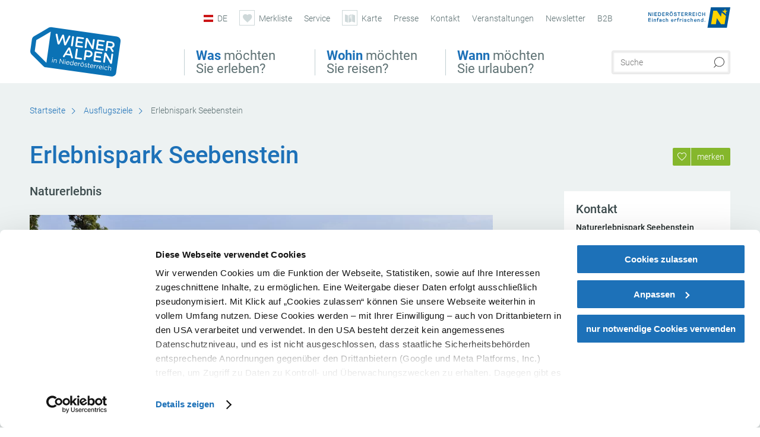

--- FILE ---
content_type: text/html; charset=UTF-8
request_url: https://www.wieneralpen.at/ausflugsziele/a-schlosspark-seebenstein
body_size: 14572
content:
<!DOCTYPE html>

<!--[if lt IE 7]><html class="no-js lt-ie9 lt-ie8 lt-ie7 content wieneralpen" lang="de" xml:lang="de" dir="ltr" xmlns="http://www.w3.org/1999/xhtml"><![endif]-->
<!--[if (IE 7)&!(IEMobile)]><html class="no-js lt-ie9 lt-ie8 content wieneralpen" lang="de" xml:lang="de" dir="ltr" xmlns="http://www.w3.org/1999/xhtml"><![endif]-->
<!--[if (IE 8)&!(IEMobile)]><html class="no-js lt-ie9 content wieneralpen" lang="de" xml:lang="de" dir="ltr" xmlns="http://www.w3.org/1999/xhtml"><![endif]-->
<!--[if gt IE 8]><!--><html class="no-js content template--detail-article-freetime wieneralpen" lang="de" xml:lang="de" dir="ltr" xmlns="http://www.w3.org/1999/xhtml"><!--<![endif]-->
  <head>
  <link rel="preconnect" href="https://analytics.niederoesterreich.at" />

  <meta charset="utf-8">
  <meta name="viewport" content="width=device-width, initial-scale=1, maximum-scale=1, user-scalable=1"/>
  <title>Erlebnispark Seebenstein</title><meta name="description" content="Der Parkplatz beim Erlebnispark Seebenstein ist der perfekte Ausgangspunkt f&uuml;r entspannende Spazierg&auml;nge und Wanderungen im Park und rund um die Burg Seebenstein. Im Sommer empfiehlt sich ein zudem ein Besuch im benachbarten Parkbad. Im Win..."><meta name="google-site-verification" content=""><meta name="date" content="2025-09-04T09:52:43+02:00"><meta name="geo.placename" content="Seebenstein" />
<meta name="geo.position" content="47.6989;16.1447" />
<meta name="ICBM" content="47.6989, 16.1447" />
<meta property="og:title" content="Erlebnispark Seebenstein" /><meta property="og:description" content="Der Parkplatz beim Erlebnispark Seebenstein ist der perfekte Ausgangspunkt f&uuml;r entspannende Spazierg&auml;nge und Wanderungen im Park und rund um die Burg Seebenstein. Im Sommer empfiehlt sich ein zudem ein Besuch im benachbarten Parkbad. Im Win..." /><meta property="og:site_name" content="Wiener Alpen" /><meta property="og:url" content="https://www.wieneralpen.at/a-schlosspark-seebenstein" /><meta property="og:image" content="https://imxplatform-cust-noew.fsn1.your-objectstorage.com/media/images/301_pov_6550_c_pov.jpg" /><meta property="og:type" content="place" /><meta name="robots" content="index, follow, noodp">
<link rel="canonical" href="https://www.wieneralpen.at/ausflugsziele-in-den-wiener-alpen-entdecken/a-schlosspark-seebenstein" />
<link rel="alternate" href="https://www.wieneralpen.at/ausflugsziele-in-den-wiener-alpen-entdecken/a-schlosspark-seebenstein" hreflang="de" />
<link rel="alternate" href="https://www.wieneralpen.at/ausflugsziele-in-den-wiener-alpen-entdecken/a-schlosspark-seebenstein" hreflang="en" />


  

  <!-- http://www.paulirish.com/2009/avoiding-the-fouc-v3/ -->
  <!-- This code MUST be executed BEFORE any CSS is loaded -->
  <script>(function(H) {
      H.className = H.className.replace(/\bno-js\b/, 'js')
    })(document.documentElement)
  </script>

  

    <link rel="shortcut icon" href="https://www.wieneralpen.at/action/favicon?v=20260127" type="image/x-icon" />



  <link rel="stylesheet" href="https://www.wieneralpen.at/portal/dist/styles/css.9c03505d.css"><link rel="stylesheet" href="https://www.wieneralpen.at/portal/dist/styles/nouislider.8fd3218c.css"><link rel="stylesheet" href="https://www.wieneralpen.at/portal/dist/styles/pikaday.ef26302e.css"><link rel="stylesheet" href="https://www.wieneralpen.at/portal/dist/styles/main.d5a38565.css"><link rel="stylesheet" href="https://www.wieneralpen.at/portal/dist/styles/autocomplete.b0abf6da.css"><link rel="stylesheet" href="https://www.wieneralpen.at/portal/dist/styles/map.85aaa951.css"><link rel="stylesheet" href="https://www.wieneralpen.at/portal/dist/styles/fancybox.ac313cfb.css"><link rel="stylesheet" href="https://www.wieneralpen.at/portal/dist/styles/teaser.a7f2cb2b.css"><link rel="stylesheet" href="https://www.wieneralpen.at/portal/dist/styles/forms.0a28bad6.css"><link rel="stylesheet" href="https://www.wieneralpen.at/portal/dist/styles/blocks.42133622.css"><link rel="stylesheet" href="https://www.wieneralpen.at/portal/dist/styles/plyr/dist/plyr.0fab1b28.css"><link rel="stylesheet" href="https://www.wieneralpen.at/portal/dist/styles/audio.37d10e53.css"><link rel="stylesheet" media="print" href="https://www.wieneralpen.at/portal/dist/styles/print.d120a8af.css"><link rel="stylesheet" href="https://www.wieneralpen.at/portal/dist/styles/css_mobileNavi.249586a5.css"><link rel="stylesheet" href="https://www.wieneralpen.at/portal/dist/styles/fonts.Roboto.e603b303.css"><link rel="preload" crossOrigin href="https://www.wieneralpen.at/portal/dist/fonts/Roboto/roboto-300-normal-latin.ef7c6637.woff2" as="font"><link rel="preload" crossOrigin href="https://www.wieneralpen.at/portal/dist/fonts/Roboto/roboto-300-normal-latin-ext.e83b8f97.woff2" as="font"><link rel="preload" crossOrigin href="https://www.wieneralpen.at/portal/dist/fonts/Roboto/roboto-700-normal-latin.2735a3a6.woff2" as="font"><link rel="preload" crossOrigin href="https://www.wieneralpen.at/portal/dist/fonts/Roboto/roboto-400-normal-latin.479970ff.woff2" as="font"><link rel="preload" crossOrigin href="https://www.wieneralpen.at/portal/dist/fonts/Roboto/roboto-500-normal-latin.020c97dc.woff2" as="font"><link rel="stylesheet" href="https://www.wieneralpen.at/portal/dist/styles/article.gallery.ccd7f17b.css"><link rel="stylesheet" href="https://www.wieneralpen.at/portal/dist/styles/slick.4d510d85.css"><link rel="stylesheet" href="https://www.wieneralpen.at/portal/dist/styles/aside.5eced601.css"><link rel="stylesheet" href="https://www.wieneralpen.at/portal/dist/styles/routingLocation.e09d62ea.css"><link rel="stylesheet" href="https://www.wieneralpen.at/portal/dist/styles/branding/wieneralpen.daba6e22.css">
  <script data-cookieconsent="ignore" defer src="https://www.wieneralpen.at/portal/dist/scripts/vendor/simple.javascript.inheritance.40c03762.js"></script>

  
  
  
  
  
  
  
  
  
  
  
  
  
  
  

            
      
  <!-- noew_PLACEHOLDER_CSS -->

  <!-- google fonts: roboto -->
  
  
  
  
  
  

  

  <style type="text/css">
  #logo.de,
  #logo.cs,
  #logo.en,
  #logo.hu,
  #logo.pl,
  #logo.sk {
    background-image: url(/portal/assets/images/branding/wieneralpen/logo_inverted_2023.svg);
  }
  header.sticky #logo.de,
  header.sticky #logo.cs,
  header.sticky #logo.en,
  header.sticky #logo.hu,
  header.sticky #logo.pl,
  header.sticky #logo.sk {
    background-image: url(/portal/assets/images/branding/wieneralpen/logo_inverted_2023.svg);
    background-size: 75% 75%;
  }
  @media all and (max-width: 1220px) {
    #logo.de,
    #logo.cs,
    #logo.en,
    #logo.hu,
    #logo.pl,
    #logo.sk {
      background-image: url(/portal/assets/images/branding/wieneralpen/logo_inverted_2023.svg);
    }
  }
  @media all and (max-width: 760px) {
    #logo.de,
    #logo.cs,
    #logo.en,
    #logo.hu,
    #logo.pl,
    #logo.sk {
      background-image: url(/portal/assets/images/branding/wieneralpen/logo_inverted_2023.svg);
    }
  }
</style>

  
  <script type="text/javascript" defer data-cookieconsent="ignore">
    imx = {
      highlightableguid: '{ca79f28d-a6e4-afe9-b6b9-694c7327f3d5}',
      projectId: 'wieneralpen',
      language: 'de',
      market: 'de',
      absoluteUrl: 'https://www.wieneralpen.at',
      currentUrl: 'https://www.wieneralpen.at/',
      currentGuid: '',
      map: {
        url: 'https://www.wieneralpen.at/karte',
        zoom: parseInt('10'),
        coords: {
          lat: parseFloat('47.71330469999999'),
          lng: parseFloat('16.031476399999974')
        },
        keys: {
          google: 'AIzaSyAILrKpbABj0IRONAQ2eaHg6VX4IFycxIE'
        },
        useOAXMap: false,
      },
      translations: {"parse":function() {var translation = this[arguments[0]];for(var index = 1; index <= arguments.length; index++) {translation = translation.replace("{" + index + "}", arguments[index]);}return translation;},"defaultDescription":"BITTE AUSF\u00dcLLEN","home":"Startseite","unit.km":"{1} km","unit.hm":"{1} Hm","unit.m":"{1} m","unit.h":"{1}:{2} h","unit.price.abs":"\u20ac {1}","decimalPoint":",","thousandsSeparator":".","js.loading":"Lade Daten...","js.filter.emptyResult":"Keine Ergebnisse gefunden. Bitte versuchen Sie es mit anderen Filtereinstellungen.","pikaday.previousMonth":"Vorheriger Monat","pikaday.nextMonth":"N\u00e4chster Monat","pikaday.months.1":"Januar","pikaday.months.2":"Februar","pikaday.months.3":"M\u00e4rz","pikaday.months.4":"April","pikaday.months.5":"Mai","pikaday.months.6":"Juni","pikaday.months.7":"Juli","pikaday.months.8":"August","pikaday.months.9":"September","pikaday.months.10":"Oktober","pikaday.months.11":"November","pikaday.months.12":"Dezember","pikaday.weekdays.0":"Sonntag","pikaday.weekdays.1":"Montag","pikaday.weekdays.2":"Dienstag","pikaday.weekdays.3":"Mittwoch","pikaday.weekdays.4":"Donnerstag","pikaday.weekdays.5":"Freitag","pikaday.weekdays.6":"Samstag","pikaday.weekdaysShort.0":"So","pikaday.weekdaysShort.1":"Mo","pikaday.weekdaysShort.2":"Di","pikaday.weekdaysShort.3":"Mi","pikaday.weekdaysShort.4":"Do","pikaday.weekdaysShort.5":"Fr","pikaday.weekdaysShort.6":"Sa","multiofferrequest.filled.title.singular":"Angebot anfragen","multiofferrequest.filled.title.plural":"Angebote anfragen","vacancy.list.from":"ab","map.infoboard.results":"{1} Ergebnisse","map.infoboard.more":"Weiterlesen","map.infoboard.rating":"{1} von 5 Sternen","map.infoboard.stars":"{1} Sterne","map.infoboard.stars.superior":"{1}S Sterne","map.infoboard.difficulty.1":"leicht","map.infoboard.difficulty.2":"mittel","map.infoboard.difficulty.3":"schwierig","map.fullscreen.close":"Vollbild verlassen","map.legend.detail.headline":"2. Inhalte ein-\/ausblenden","map.legend.filter.headline":"3. Ergebnisse filtern","map.legend.filter.tour.properties.duration.unit":"Stunden","map.legend.filter.tour.properties.ascent.unit":"m","map.legend.filter.tour.properties.length.unit":"km","map.legend.noCategories":"Im aktuellen Kartenausschnitt befinden sich keine Inhalte f\u00fcr diese Kategorie oder Filter. Bitte w\u00e4hlen Sie eine andere Kategorie aus.","map.legend.outOfBounds":"Im aktuellen Kartenausschnitt befinden sich keine Inhalte mehr. Bitte bewegen Sie die Karte zur\u00fcck oder benutzen Sie den untenstehenden Button um zu den Startkoordinaten zur\u00fcckzukehren.","map.legend.outOfBounds.reset":"Koordinaten zur\u00fccksetzen","map.legend.selectAll":"Alle Kategorien ausw\u00e4hlen","map.legend.deselectAll":"Alle Kategorien abw\u00e4hlen","map.aroundme.notinregion":"Sie befinden sich nicht in der Region.","map.aroundme.error.unknown":"Irgend etwas hat jetzt leider nicht funktioniert wie geplant.","map.aroundme.error.permissiondenied":"Sie haben den Zufgriff auf Ihre Standortdaten verweigert. Diese Einstellung kann im Browser jederzeit wieder ver\u00e4ndert werden. Klicken Sie dazu auf das Schloss-Icon links in der Adresszeile.","map.aroundme.error.positionunavailable":"Ihre Standortdaten konnten leider aufgrund eines technischen Problems nicht ermittelt werden.","map.aroundme.error.timedout":"Keine Reaktion in der vorgegebenen Zeit.","map.aroundme.usemapnormally":"Sie k\u00f6nnen die Karte jedoch auch ohne Standortermittlung verwenden.","map.aroundme.myposition":"Mein Standort","map.emptyResult":"Es wurden keine Ergebnisse gefunden","prospectsOrder.delete":"von Liste l\u00f6schen","prospectsOrder.totalPrice":"Total","prospectsOrder.empty":"Aktuell befinden sich noch keine Prospekte im Warenkorb.","autocomplete.hits":"Treffer","autocomplete.ca":"ca.","autocomplete.type.suggestions":"Allgemeine Ergebnisse","autocomplete.type.offers":"Angebote & Pauschalen","autocomplete.type.addressbases":"Unterk\u00fcnfte & Ausflugsziele","autocomplete.type.gastronomy":"Wirtsh\u00e4user","autocomplete.type.garden":"G\u00e4rten","autocomplete.type.stayhealthy":"Gesundheitsbetriebe","price.from":"ab","price.to":"bis","pagination.prev":"zur\u00fcck","pagination.next":"weiter","pagination.onemoreitem":"1 weiteres Ergebnis","pagination.moreitems":"{1} weitere Ergebnisse","date.format.js.full":"dd.MM.yyyy","unit.result":"1 weiteres Ergebnis","unit.results":"{1} weitere Ergebnisse","notepad.addressbase.store":"merken","notepad.addressbase.store.title":"merken","notepad.addressbase.remove":"entfernen","notepad.addressbase.remove.title":"entfernen","form.prospects.count":"Stk","form.prospects.pricelabel":"je","anura.downloads.agb":"AGB","anura.downloads.message":"","anura.downloads.confirm":"Ich best\u00e4tige, das Bildmaterial nur entsprechend den <a href=\"\/portal\/frontend\/static\/WA_AGB_Lichtbilder_Videos_Nutzung.pdf\" target=\"_blank\">Nutzungsbestimmungen<\/a> zu verwenden","waldviertel.anura.downloads.confirm":"Ich best\u00e4tige, das Bildmaterial nur entsprechend den <a href=\"\/portal\/frontend\/static\/AGB-Nutzung_Lichtbilder-Waldviertel.pdf\" target=\"_blank\">Nutzungsbestimmungen<\/a> zu verwenden","weinviertel.anura.downloads.confirm":"Ich best\u00e4tige, das Bildmaterial nur entsprechend den <a href=\"\/portal\/frontend\/static\/AGB_Fotos_Weinviertel.pdf\" target=\"_blank\">Nutzungsbestimmungen<\/a> zu verwenden","wieneralpen.anura.downloads.confirm":"Ich best\u00e4tige, das Bildmaterial nur entsprechend den <a href=\"\/portal\/frontend\/static\/WA_AGB_Lichtbilder_Videos_Nutzung.pdf\" target=\"_blank\">Nutzungsbestimmungen<\/a> zu verwenden","wienerwald.anura.downloads.confirm":"Ich best\u00e4tige, das Bildmaterial nur entsprechend den <a href=\"\/portal\/frontend\/static\/WW_Tourismus_AGB_Bildarchiv.pdf\" target=\"_blank\">Nutzungsbestimmungen<\/a> zu verwenden","mostviertel.anura.downloads.confirm":"Ich best\u00e4tige, das Bildmaterial nur entsprechend den <a href=\"\/portal\/frontend\/static\/AGBs Mostviertel.pdf\" target=\"_blank\">Nutzungsbestimmungen<\/a> zu verwenden","form.vacany.maxperson.error":"Bitte geben Sie max. 10 Personen an.","form.vacancy.filter.displayMore":"mehr anzeigen","form.vacancy.filter.displayLess":"weniger anzeigen","form.vacancy.search":"Passende Unterk\u00fcnfte f\u00fcr Sie werden gesucht.","form.vacancy.search.wait":"Wir suchen passende Unterk\u00fcnfte f\u00fcr Sie.","form.vacancy.city.distance.label.info":"im Umkreis von {1} km","tracking.replacementText":"anzeigen","distance":"Entfernung","clipboard.copymessage":"Der Link zu Ihrem Reiseplaner wurde in die Zwischenablage kopiert.","cart.removeItem":"Entfernen","cart.up":"nach oben verschieben","cart.down":"nach unten verschieben","form.vacancy.city.userLocation":"Mein Standort","form.vacancy.vue.filter.above":"ab","form.vacancy.vue.filter.stars":"Sterne","form.vacancy.vue.filter.suns":"Sonnen","form.vacancy.vue.filter.flowers":"Blumen","form.vacancy.vue.searchaccommodation":"Unterk\u00fcnfte suchen","form.vacancy.vue.findaccommodation":"Unterk\u00fcnfte anzeigen","conditionsOfParticipation":"Teilnahmebedingungen","unit.price.emphasized.from":"ab \u20ac {1}{2}{3}"},
      recaptchaSitekey: '6Leif98kAAAAAE7ZqLMIf6hRbPmvFTaJ5Y3IbQxC'
    };
    
          imx['regionIds'] = [46];
      </script>

  <script src="https://static.maptoolkit.net/mtk/v10.1.10/mtk.js" type="text/javascript" crossorigin="anonymous" data-cookieconsent="ignore"></script>
<link rel="stylesheet" href="https://static.maptoolkit.net/mtk/v10.1.10/mtk.css" type="text/css" crossorigin="anonymous" data-cookieconsent="ignore"/>
<link rel="stylesheet" href="https://static.maptoolkit.net/mtk/v10.1.10/ui.css" type="text/css" crossorigin="anonymous" data-cookieconsent="ignore"/>
<link href="https://api.mapbox.com/mapbox-gl-js/v3.17.0-beta.1/mapbox-gl.css" rel="stylesheet">
<script src="https://api.mapbox.com/mapbox-gl-js/v3.17.0-beta.1/mapbox-gl.js"></script>

<script type="text/javascript" data-cookieconsent="ignore">
  document.addEventListener("DOMContentLoaded", event => {
    document.querySelectorAll('.tourMap').forEach(function(container) {
      new MTKMap(container).init();
    });
  });
</script>

      
<script data-cookieconsent="ignore">
  window.dataLayer = window.dataLayer || [];
  function gtag() {
    dataLayer.push(arguments);
  }
  gtag("consent", "default", {
    ad_personalization: "denied",
    ad_storage: "denied",
    ad_user_data: "denied",
    analytics_storage: "denied",
    functionality_storage: "denied",
    personalization_storage: "denied",
    security_storage: "granted",
    wait_for_update: 500,
  });
  gtag("set", "ads_data_redaction", true);
  gtag("set", "url_passthrough", true);
  </script>










<!-- Google Tag Manager -->
<script>(function (w, d, s, l, i) {
    w[l] = w[l] || [];
    w[l].push({
      'gtm.start':
        new Date().getTime(), event: 'gtm.js'
    });
    var f = d.getElementsByTagName(s)[0],
      j = d.createElement(s), dl = l != 'dataLayer' ? '&l=' + l : '';
    j.async = true;
    j.src =
      'https://www.googletagmanager.com/gtm.js?id=' + i + dl;
    f.parentNode.insertBefore(j, f);
  })(window, document, 'script', 'dataLayer', 'GTM-N9R8XSG');</script>
<!-- End Google Tag Manager -->





    










  <!-- Matomo -->
  <script type="text/javascript">
    var _paq = window._paq || [];
    /* tracker methods like "setCustomDimension" should be called before "trackPageView" */
    _paq.push(["setDoNotTrack", true]);
    _paq.push(["disableCookies"]);
    _paq.push(['trackPageView']);
    _paq.push(['enableLinkTracking']);
    (function() {
      var u = "https://analytics.niederoesterreich.at/matomo/";
      _paq.push(['addTracker', u + '/piwik.php', 3]);
      _paq.push(['setTrackerUrl', u + 'matomo.php']);
      _paq.push(['setSiteId', '6']);
      var d = document, g = d.createElement('script'), s = d.getElementsByTagName('script')[0];
      g.type = 'text/javascript';
      g.async = true;
      g.defer = true;
      g.src = u + 'matomo.js';
      s.parentNode.insertBefore(g, s);
    })();
  </script>
  <noscript>
    <p>
      <img src="https://analytics.niederoesterreich.at/matomo/matomo.php?idsite=6&amp;rec=1" style="border:0;" alt=""/>
      <img src="https://analytics.niederoesterreich.at/matomo/matomo.php?idsite=3&amp;rec=1" style="border:0;" alt=""/>
    </p>
  </noscript>
  <!-- End Matomo Code -->



  
  
  
  
  
</head>
  <body>
      <script>
      dataLayer = window.dataLayer || [];
      dataLayer.push({event: "pageInit", pageMainCategory: "ausflugsziele"});
  </script>
    <ul class="hide">
  <li><a href="#navigation">Direkt zur Hauptnavigation</a></li>
  <li><a href="#globalSearch">Direkt zur Volltextsuche</a></li>
  <li><a href="#body">Direkt zum Inhalt</a></li>
</ul>
<hr class="hide" />
    <div id="wrapper">
      <header itemscope itemtype="http://schema.org/WPHeader" data-scroll-header>
  <div id="headerArea">

    
    
    

    <a id="logo" href="https://www.wieneralpen.at/" class="de logowieneralpen" title="Startseite">
          </a>

    <section id="navigation">
      

  <div id="geowatcherMobile">
    <a class="crosshair" href="javascript:GeoWatcher.locate();" title="Meine derzeitige Position per GPS bestimmen" data-ignore-coords>
      <span style="display: none;">Meine derzeitige Position per GPS bestimmen</span>
    </a>
    <div class="message nudge" style="display: none;">
      Standort teilen und Tipps in Ihrer Nähe erhalten!
      <a class="icon-close close" href="javascript:GeoWatcher.setNudgeMessageDismissed(true);" title="Hinweis ausblenden">
        <span style="display: none;">Hinweis ausblenden</span>
      </a>
    </div>
    <div class="message help" style="display: none;">
      Standortermittlung erfolgreich! Symbol klicken für Tipps.
      <a class="icon-close close" href="javascript:GeoWatcher.setHelpMessageDismissed(true);" title="Hinweis ausblenden">
        <span style="display: none;">Hinweis ausblenden</span>
      </a>
    </div>
  </div>

      <div class="navWrapper">
        <nav id="maskNavi" class="mask">
  <ul>
          <li>
                  <a href="https://www.wieneralpen.at/startseite" rel="#nav_1"><strong>Was</strong> möchten Sie erleben?</a>
              </li>
          <li>
                  <a href="https://www.wieneralpen.at/startseite" rel="#nav_2"><strong>Wohin</strong> möchten Sie reisen?</a>
              </li>
          <li>
                  <a href="https://www.wieneralpen.at/startseite" rel="#nav_3"><strong>Wann</strong> möchten Sie urlauben?</a>
              </li>
      </ul>
</nav>

<nav id="mainNavi">
  <ul>
                            <li id="nav_1">
      <a href="javascript:void(0);">Was möchten Sie erleben?</a>
    <div class="wrapperDropdown">

      <div class="placeholder" data-async="true" data-controller="navi_main_sub" data-mediaquery="(min-width: 761px)" data-param-lang="de" data-param-startguid="{178f18ae-65cf-1e4b-5816-13afb19cf6ad}"
           data-param-var="naviTree"></div>
      <div class="placeholder" data-async="true" data-controller="navi_main_highlights" data-param-lang="de"
           data-param-startguid="{178f18ae-65cf-1e4b-5816-13afb19cf6ad}"></div>

      <a href="javascript:void(0);" class="hideSubNavi" title="Navigation schließen"><span class="icon icon-close_navi fs14"></span></a>
    </div>
  </li>
                        <li id="nav_2">
      <a href="javascript:void(0);">Wohin möchten Sie reisen?</a>
    <div class="wrapperDropdown">
      <div class="placeholder" data-async="true" data-controller="navi_main_sub" data-mediaquery="(min-width: 761px)" data-param-lang="de" data-param-startguid="{885c218d-d6d3-0310-42bc-47f46c77d2f8}"
           data-param-var="naviTree"></div>
      <div class="placeholder" data-async="true" data-controller="navi_main_highlights" data-param-lang="de"
           data-param-startguid="{885c218d-d6d3-0310-42bc-47f46c77d2f8}"></div>
      <a href="javascript:void(0);" class="hideSubNavi" title="Navigation schließen"><span class="icon icon-close_navi fs14"></span></a>    </div>
  </li>
                        <li id="nav_3">
      <a href="javascript:void(0);">Wann möchten Sie urlauben?</a>
    <div class="wrapperDropdown">

      <div class="placeholder" data-async="true" data-controller="navi_main_sub" data-mediaquery="(min-width: 761px)" data-param-lang="de" data-param-startguid="{deef6552-1809-36d7-9e0d-9ca36db81961}"
           data-param-var="naviTree"></div>
      <div class="placeholder" data-async="true" data-controller="navi_main_highlights" data-param-lang="de"
           data-param-startguid="{deef6552-1809-36d7-9e0d-9ca36db81961}"></div>

      <a href="javascript:void(0);" class="hideSubNavi" title="Navigation schließen"><span class="icon icon-close_navi fs14"></span></a>
    </div>
  </li>
            </ul>
</nav>

          
          
  
  <form method="get" action="https://www.wieneralpen.at/action/search" id="globalSearch"><input type="hidden" name="form" value="fulltextsearch" />    <fieldset>
      <legend>Volltextsuche</legend>
      <label for="globalSearchItem">Was suchen Sie?</label>
      <input id="globalSearchItem" name="q" type="text" placeholder="Suche" class="transition"/>
            <input name="searchSubmit" type="submit" value="Suchen"/>
    </fieldset>
  </form>        <nav id="metaTop">
  <ul>
            <li id="lang">
    <a href="javascript:void(0);" class="lang de">DE</a>
    <div class="wrapperDropdown">
      <ul class="dropdown">
                  <li>
            <a href="https://www.wieneralpen.at/ausflugsziele/a-schlosspark-seebenstein" class="lang de">
              Deutsch            </a>
          </li>
                  <li>
            <a href="https://www.wieneralpen.at/en/a-schlosspark-seebenstein" class="lang en">
              English            </a>
          </li>
                  <li>
            <a href="https://www.wieneralpen.at/sk" class="lang sk">
              Slovenčina            </a>
          </li>
                  <li>
            <a href="https://www.wieneralpen.at/hu" class="lang hu">
              Magyar            </a>
          </li>
                  <li>
            <a href="https://www.wieneralpen.at/cs" class="lang cs">
              Česky            </a>
          </li>
              </ul>
    </div>
  </li>
            <li>
    <a rel="nofollow" id="travelPlanerLink" class="memorize__status memorize__link" href="https://www.wieneralpen.at/action/memorize_list">
      <span class="icon icon-heart transition memorize__status__count"></span>
      <span>Merkliste</span>
    </a>
  </li>
            <li>
          <a  href="https://www.wieneralpen.at/reiseservice">        <span>Service</span>
      </a>              <div class="wrapperDropdown wide">
        <ul class="dropdown service">
                      <li>
              <a  href="https://www.wieneralpen.at/ihre-ansprechpartner">                <span class="icon icon-arrow_right fs10"></span>
                Ihre Ansprechpartner
              </a>            </li>
                      <li>
              <a  href="https://www.wieneralpen.at/prospektbestellung">                <span class="icon icon-arrow_right fs10"></span>
                Prospektbestellung
              </a>            </li>
                      <li>
              <a  href="https://www.wieneralpen.at/niederoesterreich-card">                <span class="icon icon-arrow_right fs10"></span>
                Vorteilskarten
              </a>            </li>
                      <li>
              <a  href="https://www.wieneralpen.at/newsletter">                <span class="icon icon-arrow_right fs10"></span>
                Newsletter
              </a>            </li>
                      <li>
              <a  href="https://www.wieneralpen.at/anreise">                <span class="icon icon-arrow_right fs10"></span>
                Anreise
              </a>            </li>
                      <li>
              <a  href="https://www.wieneralpen.at/jobs">                <span class="icon icon-arrow_right fs10"></span>
                Jobs
              </a>            </li>
                      <li>
              <a  href="https://www.wieneralpen.at/qualitaetsauszeichnungen">                <span class="icon icon-arrow_right fs10"></span>
                Qualitätsauszeichnungen
              </a>            </li>
                      <li>
              <a  href="https://www.wieneralpen.at/partnerbereich">                <span class="icon icon-arrow_right fs10"></span>
                Wiener Alpen Partnerbereich
              </a>            </li>
                      <li>
              <a  href="https://www.wieneralpen.at/inspiration">                <span class="icon icon-arrow_right fs10"></span>
                Inspiration
              </a>            </li>
                  </ul>
      </div>
      </li>
  <li>
          <a href="https://www.wieneralpen.at/karte" data-ignore-coords>
        <span class="icon icon-sightseeing"></span>
        <span>Karte</span>
      </a>
          </li>
  <li>
          <a  href="https://www.wieneralpen.at/presse">        <span>Presse</span>
      </a>              <div class="wrapperDropdown wide">
        <ul class="dropdown service">
                      <li>
              <a  href="https://www.wieneralpen.at/medieninformationen">                <span class="icon icon-arrow_right fs10"></span>
                Medieninformationen
              </a>            </li>
                      <li>
              <a  href="https://www.wieneralpen.at/presse-bilder">                <span class="icon icon-arrow_right fs10"></span>
                Foto-Download
              </a>            </li>
                  </ul>
      </div>
      </li>
  <li>
          <a  href="https://www.wieneralpen.at/kontakt">        <span>Kontakt</span>
      </a>          </li>
  <li>
          <a  href="https://veranstaltungen.niederoesterreich.at/list?Region=3&Regoption=1&sort=dateonly" target="_blank">        <span>Veranstaltungen</span>
      </a>          </li>
  <li>
          <a  href="https://www.wieneralpen.at/newsletter-wiener-alpen">        <span>Newsletter</span>
      </a>          </li>
  <li>
          <a  href="https://www.wieneralpen.at/partnerbereich">        <span>B2B</span>
      </a>          </li>
        



<li class="parent noew">
  <a href="http://www.niederoesterreich.at" target="_blank">
    <img src="https://www.wieneralpen.at/portal/assets/images/environment/logo_subsite.svg" width="138" height="41" alt="Niederösterreich - hinein ins Leben" />
  </a>
</li>
  </ul>
</nav>

      </div>
    </section>

  </div>

  
  
  <section id="navigationMobile" class="navigationMobile">
    <ul class="topnavi">
            <li>
        <a href="https://www.wieneralpen.at/karte"> <span id="mapIconMobile" class="icon-marker-dot"></span>Karte</a>
      </li>
            <li id="search--mobile">
        <span class="icon-search"></span><span class="icon-close_navi"></span>Suche
      </li>
      <li id="navigation--mobile">
        <span class="icon-menu"></span><span class="icon-close_navi"></span>Menü
      </li>
    </ul>

    <div class="navWrapper">
        <nav id="mobileFirstLayer">
  <ul>
          <li class="mobileFirstLayer__item">
                  <a href="javascript:void(0);" rel="#nav_1">Was möchten Sie erleben?<span class="icon-arrow_right"></span></a>
              </li>
          <li class="mobileFirstLayer__item">
                  <a href="javascript:void(0);" rel="#nav_2">Wohin möchten Sie reisen?<span class="icon-arrow_right"></span></a>
              </li>
          <li class="mobileFirstLayer__item">
                  <a href="javascript:void(0);" rel="#nav_3">Wann möchten Sie urlauben?<span class="icon-arrow_right"></span></a>
              </li>
                      <li class="mobileFirstLayer__item">
                      <a href="javascript:void(0);" rel="#nav_mobile_additional_0">Services und Tipps<span class="icon-arrow_right"></span></a>
                  </li>
                    <li class="mobileFirstLayer__item">
        <a href="https://www.wieneralpen.at/unterkuenfte" class="iconLeft">
          <span class="icon icon-unterkuenfte-bett"></span> Unterkünfte
        </a>
      </li>
        
          <li class="mobileFirstLayer__item">
        <a rel="nofollow" class="memorize__status memorize__link iconLeft" href="https://www.wieneralpen.at/action/memorize_list">
          <span class="icon icon-addPlanerPlus transition memorize__status__count"></span> Merkliste
        </a>
      </li>
          <li id="langMobile" class="mobileFirstLayer__item">
    <a onclick="this.parentElement.classList.toggle('open');" href="javascript:void(0);" class="lang de">
      DE
      <span class="icon icon-arrow_down transition"></span>
      <span class="icon icon-arrow_up transition"></span>
    </a>
    <ul class="dropdown">
              <li>
          <a href="https://www.wieneralpen.at/ausflugsziele/a-schlosspark-seebenstein" class="lang de">
            Deutsch          </a>
        </li>
              <li>
          <a href="https://www.wieneralpen.at/en/a-schlosspark-seebenstein" class="lang en">
            English          </a>
        </li>
              <li>
          <a href="https://www.wieneralpen.at/sk" class="lang sk">
            Slovenčina          </a>
        </li>
              <li>
          <a href="https://www.wieneralpen.at/hu" class="lang hu">
            Magyar          </a>
        </li>
              <li>
          <a href="https://www.wieneralpen.at/cs" class="lang cs">
            Česky          </a>
        </li>
          </ul>
  </li>
  </ul>
</nav>

<nav id="mobileNavi" class="transition">
  <ul>
                            <li id="nav_1" class="second__layer">
  <a class="second__layer__close" href="javascript:void(0);"><span class="icon icon-arrow_left transition"></span>Was möchten Sie erleben?</a>
  <div class="wrapperDropdown">
    <div class="placeholder" data-async="true" data-controller="navi_main_subMobile" data-mediaquery="(max-width: 760px)" data-param-lang="de" data-param-startguid="{178f18ae-65cf-1e4b-5816-13afb19cf6ad}"
         data-param-var="naviTree"></div>
  </div>
</li>
                        <li id="nav_2" class="second__layer">
  <a class="second__layer__close" href="javascript:void(0);"><span class="icon icon-arrow_left transition"></span>Wohin möchten Sie reisen?</a>
  <div class="wrapperDropdown">
    <div class="placeholder" data-async="true" data-controller="navi_main_subMobile" data-mediaquery="(max-width: 760px)" data-param-lang="de" data-param-startguid="{885c218d-d6d3-0310-42bc-47f46c77d2f8}"
         data-param-var="naviTree"></div>
  </div>
</li>
                        <li id="nav_3" class="second__layer">
  <a class="second__layer__close" href="javascript:void(0);"><span class="icon icon-arrow_left transition"></span>Wann möchten Sie urlauben?</a>
  <div class="wrapperDropdown">
    <div class="placeholder" data-async="true" data-controller="navi_main_subMobile" data-mediaquery="(max-width: 760px)" data-param-lang="de" data-param-startguid="{deef6552-1809-36d7-9e0d-9ca36db81961}"
         data-param-var="naviTree"></div>

  </div>
</li>
                              <li id="nav_mobile_additional_0" class="second__layer">
      <a class="second__layer__close"  href="javascript:void(0);"><span class="icon icon-arrow_left transition"></span>Services und Tipps</a>

      <div class="wrapperDropdown">
                  <div class="column">
                          <a class="headline" href="https://www.wieneralpen.at/ihre-ansprechpartner" target="">Ihre Ansprechpartner</a>
                      </div>
                  <div class="column">
                          <a class="headline" href="https://www.wieneralpen.at/newsletter" target="">Newsletter</a>
                      </div>
                  <div class="column">
                          <a class="headline" href="https://www.wieneralpen.at/prospektbestellung" target="">Prospektbestellung</a>
                      </div>
                  <div class="column">
                          <a class="headline" href="https://www.wieneralpen.at/anreise" target="">Anreise</a>
                      </div>
                  <div class="column">
                          <a class="headline" href="https://www.wieneralpen.at/jobs" target="">Jobs</a>
                      </div>
                  <div class="column">
                          <a class="headline" href="https://www.wieneralpen.at/partnerbereich" target="">Wiener Alpen Partnerbereich</a>
                      </div>
              </div>
    </li>
              </ul>
</nav>

    </div>
      <div id="searchtab--mobile" class="searchtab--mobile">
  
          
  
  <form method="get" action="https://www.wieneralpen.at/action/search" id="globalSearchMobile"><input type="hidden" name="form" value="fulltextsearch" />    <fieldset class="globalSearchFieldMobile">
      <legend>Volltextsuche</legend>
      <label for="globalSearchItemMobile">Was suchen Sie?</label>
      <input id="globalSearchItemMobile" name="q" type="text" placeholder="Suche" class="transition"/>
      <button type="submit"><span class="icon-search"></span></button>
            <input name="searchSubmit" type="submit" value="Suchen"/>
    </fieldset>
  </form></div>
  </section>

</header>
                          


            <section id="body">
                                    
                                                
                      <div class="contentBlock gray blank breadcrumb">
    <div class="innerSection" itemscope itemtype="http://schema.org/BreadcrumbList">

      <div id="breadcrumbWrapper">
        <ul id="breadcrumb">
          <li draggable="false" itemprop="itemListElement" itemscope itemtype="http://schema.org/ListItem">
            <a ondragstart="return false;" draggable="false" href="https://www.wieneralpen.at/">
              <span draggable="false" itemprop="name">Startseite</span>
            </a>
            <span draggable="false" class="icon icon-arrow_right fs10"></span>
            <meta itemprop="position" content="1"/>
            <meta itemprop="item" content="https://www.wieneralpen.at/"/>
          </li>
                                        <li draggable="false" itemprop="itemListElement" itemscope itemtype="http://schema.org/ListItem">
                <a ondragstart="return false;" draggable="false" href="https://www.wieneralpen.at/ausflugsziele-in-den-wiener-alpen-entdecken"><span itemprop="name">Ausflugsziele</span></a>
                                  <span draggable="false" class="icon icon-arrow_right fs10"></span>
                                <meta itemprop="item" content="https://www.wieneralpen.at/ausflugsziele-in-den-wiener-alpen-entdecken"/>
                <meta itemprop="position" content="2"/>
              </li>
                                                  <li draggable="false">
                Erlebnispark Seebenstein
              </li>
                              </ul>
      </div>

    </div>
  </div>


                                                                            
                    <div class="contentBlock gray blank">
  <div class="innerSection">
    <section class="content hasMemorizeButton">
      <article class="bodycopy">


        <h1 data-tracking-prop="name" data-ident="address_13540" data-outbound-tracking-type="Stamm (Ausflugsziel)">Erlebnispark Seebenstein</h1>

        <h2 class="claim">Naturerlebnis</h2>

          <p class="detailDistance" data-distance="false" data-lat="47.6989" data-lng="16.1447"></p>

          <a rel="nofollow" href="https://www.wieneralpen.at/de/action/memorize_list" id="shoppingcartAnchor" data-identForLocalStorage="address_13540:230000200" class="detailShowCart buttonstyle blue shoppingcart memorize__link">
    <span class="icon icon-menu02 fs14 transition"></span>
    <span class="txt transition">Merkliste aufrufen</span>
  </a>
  <a rel="nofollow"
     href="https://www.wieneralpen.at/de/action/memorize?objectIdent=address_13540&module=230000200"
     onclick="Memorize.add(event, this)" data-identForLocalStorage="address_13540:230000200"
     class="collect buttonstyle blue" title="merken">
    <span class="icon icon-heart-2 fs14 transition"></span>
    <span class="txt transition">merken</span>
  </a>
  <a rel="nofollow"
     href="https://www.wieneralpen.at/de/action/memorize?objectIdent=address_13540&module=230000200"
     class="uncollect buttonstyle blue"
     title="von Merkliste entfernen" style="display: none"
     onclick="Memorize.remove(event, this)" data-identForLocalStorage="address_13540:230000200">
    <span class="icon icon-heart transition"></span>
    <span class="txt transition">entfernen</span>
  </a>

            
    
            
        
      <div id="gallery" class="singleGallery">
    <div class="galleryWrapper">
      <ul class="gallery">
                      <li class="slide video active" data-autoplay="" data-number="0">
                                      <span class="icon icon-info toggleFigcaption"></span>
  <div class="figcaption">
                    <span class="title">Burg Seebenstein</span>
                  <div class="copyright onepagerCopyRight">
        <div class="imageCopyright"><span class="imageCopyrightSign ">©</span></div>
        <div class="imageCopyrightTextfield hidden">© POV</div>
      </div>
            </div>
                    <picture><source srcset="//www.wieneralpen.at/images/8w_vfiamvuq-/burg-seebenstein.webp" media="(min-width: 960px)" type="image/webp"><source srcset="//www.wieneralpen.at/images/at4qxqwb0_i-/burg-seebenstein.webp" media="(min-width: 640px)" type="image/webp"><source srcset="//www.wieneralpen.at/images/oi7aevqdeic-/burg-seebenstein.webp" media="(min-width: 400px)" type="image/webp"><source srcset="//www.wieneralpen.at/images/aeil!fe34au-/burg-seebenstein.webp" media="(min-width: 0px)" type="image/webp"><source srcset="//www.wieneralpen.at/images/xdt17dfvgci-/burg-seebenstein.jpg" media="(min-width: 960px)"><source srcset="//www.wieneralpen.at/images/faxzpbq2avs-/burg-seebenstein.jpg" media="(min-width: 640px)"><source srcset="//www.wieneralpen.at/images/s7w8iirvfnc-/burg-seebenstein.jpg" media="(min-width: 400px)"><source srcset="//www.wieneralpen.at/images/nin!ygjeohc-/burg-seebenstein.jpg" media="(min-width: 0px)"><img src="//www.wieneralpen.at/images/xdt17dfvgci-/burg-seebenstein.jpg" srcset="//www.wieneralpen.at/images/xdt17dfvgci-/burg-seebenstein.jpg" alt="Burg Seebenstein mit Turm und gr&uuml;ner Wiese im Vordergrund." title="Burg Seebenstein, &copy; POV" width="780" height="440" loading="lazy" /></picture>
                            </li>
                </ul>
        

        
    </div>
  </div>

        
        
                  <h2>Beschreibung</h2>
        
        <div>
          
          <p>Der Parkplatz beim Erlebnispark Seebenstein ist der perfekte Ausgangspunkt f&uuml;r entspannende Spazierg&auml;nge und Wanderungen im Park und rund um die Burg Seebenstein. Im Sommer empfiehlt sich ein zudem ein Besuch im benachbarten Parkbad. Im Winter ist der Park Kulisse f&uuml;r die <a href="https://www.buckligewelt.info/advent">Adventmeile</a>.</p><p>Wer den Spaziergang ausweiten m&ouml;chte, kann auf dem <a href="https://www.buckligewelt.info/alle-ausflugsziele-bucklige-welt/a-waldlehrpfad-seebenstein">Waldlehrpfad</a> bis nach Schiltern mehr &uuml;ber die Bedeutung des Waldes erfahren. Sehr interessant ist auch eine Wanderung zur 900 Jahre alten <a href="https://www.buckligewelt.info/alle-ausflugsziele-bucklige-welt/a-burgruine-seebenstein">Burg Seebenstein</a>, es k&ouml;nnen auch F&uuml;hrungen f&uuml;r Gruppen ab 5 Personen gebucht werden. Kinder freuen sich besonders auf den Robinson-Spielplatz. Wer eine etwas gr&ouml;&szlig;ere Wanderung unternehmen m&ouml;chte, kann den angrenzenden <a href="https://www.buckligewelt.info/alle-ausflugsziele-bucklige-welt/a-ruine-tuerkensturz">T&uuml;rkensturz</a> besuchen. Zu den H&ouml;hepunkten dort z&auml;hlt die Ruine auf einem steilen Kalkfelsen.</p><p>Weitere Infos <a href="https://www.buckligewelt.info/a-meilensteinweg-burg-seebenstein-tuerkensturz">hier</a>.</p><h3>&Ouml;ffentliche Anreise</h3><p>Von Wien oder Graz kommend bis zum Hauptbahnhof Wr. Neustadt. Von dort mit der Aspangbahn bis zum&nbsp;Bahnhof <a href="https://www.buckligewelt.info/alle-infrastruktur/a-bahnhof-seebenstein">Seebenstein</a>. Vom Bahnhof sind es ca. 5 min Fu&szlig;weg.</p>
                    <p>
            <span class="articleButtons">
                

  
  
  

  <a href="javascript:window.print()" class="socialMedia buttonstyle blue right print" title="Drucken" data-tracking="1" data-tracking-category="social_media_share" data-tracking-action="print" data-tracking-label="Drucken">
    <span class="icon icon-print fs14 transition"></span>
  </a>
  <a href="whatsapp://send?text=https%3A%2F%2Fwww.wieneralpen.at%2Fausflugsziele%2Fa-schlosspark-seebenstein" class="socialMedia buttonstyle blue right whatsapp" title="per WhatsApp teilen" target="_blank" data-tracking="1" data-tracking-category="social_media_share" data-tracking-action="whatsapp" data-tracking-label="https://www.wieneralpen.at/ausflugsziele/a-schlosspark-seebenstein">
    <span class="icon icon-whatsapp fs14 transition"></span>
  </a>
  <a href="mailto:?subject=Lesetipp: Erlebnispark Seebenstein&body=Ich empfehle diesen Artikel: https://www.wieneralpen.at/ausflugsziele/a-schlosspark-seebenstein" class="socialMedia buttonstyle blue right mail" title="per E-Mail versenden" data-tracking="1" data-tracking-category="social_media_share" data-tracking-action="mail" data-tracking-label="Lesetipp: Erlebnispark Seebenstein">
    <span class="icon icon-mail fs14 transition"></span>
  </a>
  <a href="https://www.facebook.com/sharer/sharer.php?u=https%3A%2F%2Fwww.wieneralpen.at%2Fausflugsziele%2Fa-schlosspark-seebenstein" class="socialMedia buttonstyle blue right facebook" title="auf Facebook teilen" target="_blank"  data-tracking="1" data-tracking-category="social_media_share" data-tracking-action="facebook" data-tracking-label="https://www.wieneralpen.at/ausflugsziele/a-schlosspark-seebenstein">
    <span class="icon icon-facebook fs14 transition"></span>
  </a>
  <a href="https://www.wieneralpen.at/ausflugsziele/a-schlosspark-seebenstein" id="share-api" class="socialMedia hide buttonstyle blue right share-api buttonnone" title="Teilen" target="_blank"  data-tracking="1" data-tracking-category="social_media_share" data-tracking-action="mobile-share-api" data-tracking-label="https://www.wieneralpen.at/ausflugsziele/a-schlosspark-seebenstein">
    <span class="icon icon-share2 fs14 transition"></span>
  </a>
            </span>
          </p>
        </div>
      </article>

        
  <aside>

                    
<!-- component:detail/sidebar/contact -->
  <article class="context host hideOnMobiles">
    <h3>Kontakt</h3>
          <p >
        <strong>Naturerlebnispark Seebenstein</strong><br>
      </p>
    
    <p>
                Gemeinde Seebenstein<br />
                    <span >
          <span>Hauptstraße 1</span><br>
        </span>
                    <span >
          <span>2824</span> <span>Seebenstein</span><br>
        </span>
            <span class="hide">AT</span>
    </span>

          <p>
                  Telefon: <a href="tel:+43262747204" class="tel">+43 2627 47204</a><br>
                      </p>
    
          <p>
                  <a data-tracking-prop="email" href="mailto:gemeinde@seebenstein.gv.at">gemeinde@seebenstein.gv.at</a><br>
                          <a target="_blank" title="Seite öffnet in neuem Fenster" href="https://www.seebenstein.gv.at">Waldlehrpfad Seebenstein</a>
              </p>
    
  </article>
          
            <article class="context opening">
    <span class="openingHoursHeadline">Öffnungszeiten</span>
                        <p>
  <ul>
              <li>täglich geöffnet</li>
              <li>jederzeit frei zugänglich</li>
        </ul>
  </p>
                </article>
          
  <article class="context timelapse">
    <h2>Wissenswertes</h2>
    <span class="title">Empfohlener Zeitraum</span>
    <span class="month active">J</span>
    <span class="month active">F</span>
    <span class="month active">M</span>
    <span class="month active">A</span>
    <span class="month active">M</span>
    <span class="month active">J</span>
    <span class="month active">J</span>
    <span class="month active">A</span>
    <span class="month active">S</span>
    <span class="month active">O</span>
    <span class="month active">N</span>
    <span class="month active">D</span>
  </article>

                        
  </aside>
    </section>
  </div>
</div>


                                                                            
                      <div class="contentBlock white " id="detailContentFreetimeFeatures">
    <div class="innerSection">
      <section class="content">
        <section class="bodycopy">
                                                          <h2>Eignungen</h2>
    <ul class="col2">
              <li>Hunde erlaubt</li>
                              <li>für Kinder geeignet</li>
                          </ul>
          <h2>Ausstattungen</h2>
    <ul class="col2">
              <li>Kinderspielplatz im Freien</li>
                          </ul>
              </section>
      </section>
    </div>
  </div>


                                                                            
                                                
                      <div class="content genericBulletList white ">
    <div class="innerSection">
      <section class="bodycopy">
        <span class="bulletListHeadline">Lage</span>
        <ul>
      <li class="location-publicArrival">mit öffentlichen Verkehrsmitteln erreichbar</li>
    </ul>
      </section>
    </div>
  </div>


                                                                            
                                                
                      
  <div class="contentBlock white " id="routingLocation">
    <div class="innerSection">
      <section class="routingLocation">
        <h3>Standort & Anreise</h3>
        <ul class="routingLocationCards">
          
  
<li class="routingLocationCard desktopOpened" id="routingLocationContact" >
  <div class="label">Kontakt
  <span class="toggle">
    <span class="icon icon-arrow_up fs10"></span>
    <span class="icon icon-arrow_down fs10"></span>
  </span>
</div>
  <div class="content">

          <p class="company">Naturerlebnispark Seebenstein</p>
              <p class="name">  Gemeinde Seebenstein</p>
    
          <p class="address">
                  <span>Hauptstraße 1</span><br>
                          <span>2824</span> <span>Seebenstein</span><br>
                <span class="hide">AT</span>
      </p>
        
                  <p class="phone">
                  Telefon: <a href="tel:+43262747204" class="tel" data-ident="addressbase: 13540" data-type="phone number1">+43 2627 47204</a><br>
                      </p>
    
                  <p class="web">
                  E-Mail: <a data-tracking-prop="email" href="mailto:gemeinde@seebenstein.gv.at">gemeinde@seebenstein.gv.at</a><br>
                          Website: <a data-ident="addressbase: 13540" data-type="homepage" target="_blank" title="Seite öffnet in neuem Fenster" href="https://www.seebenstein.gv.at">Waldlehrpfad Seebenstein</a><br>
              </p>
    
      </div>
  <div class="shade"></div>
</li>
                      

<li class="routingLocationCard" id="routingLocationPublicRouting"  data-desktopgreyed="1">
  <div class="label">Öffentliche Anreise
  <span class="toggle">
    <span class="icon icon-arrow_up fs10"></span>
    <span class="icon icon-arrow_down fs10"></span>
  </span>
</div>
  <div class="content">
    <script defer type="text/javascript" src="https://anachb.vor.at/webapp/staticfiles/hafas-widget-core.1.0.0.js?L=vs_anachb&language=de_DE"></script>
    <div data-hfs-widget="true"
         data-hfs-widget-tp="true"
         data-hfs-widget-tp-postform="newtab"
         data-hfs-widget-tp-arr="Hauptstraße 1, 2824 Seebenstein"
         data-hfs-widget-tp-enquiry="true"
    ></div>
  </div>
  <div class="shade"></div>
</li>
              

<li class="routingLocationCard"
    id="routingLocationGoogleRouting"  data-desktopgreyed="2">
    <div class="label">Route mit Google Maps
  <span class="toggle">
    <span class="icon icon-arrow_up fs10"></span>
    <span class="icon icon-arrow_down fs10"></span>
  </span>
</div>
  <div class="content">
    <h4>
      
      <img src="https://www.wieneralpen.at/portal/assets/images/objects/routingLocation/google_maps_logo.svg" alt="Routenplaner" title="Routenplaner"/>
      <span>Routenplaner</span>
    </h4>
    <p>
      <section class="form">

        <form action="//maps.google.com" method="GET" target="_blank" data-tracking-synced data-tracking-category="Google Maps Routing" data-tracking-action="Submit" data-tracking-label="addressbase: 13540">
          <label for="routingLocationGoogleRoutingDestination">Start</label>
          <input type="text" name="saddr" id="routingLocationGoogleRoutingDestination" class="default transition"><br>
          <input type="hidden" name="daddr" value="47.6989,16.1447">

          <button type="submit" class="transition">
            <span class="icon icon-arrow_right fs14 transition"></span>
            <span class="txt transition">Route vorschlagen</span>
          </button>
        </form>

      </section>

  </div>
  <div class="shade"></div>
</li>
            
<li class="routingLocationCard" id="routingLocationLocation"  data-desktopgreyed="3">
    <div class="label">Lage/Karte
  <span class="toggle">
    <span class="icon icon-arrow_up fs10"></span>
    <span class="icon icon-arrow_down fs10"></span>
  </span>
</div>
  <div class="content">
    <figure class="mapCanvas cardMap" data-objectids="address_13540" data-moduleproductlineid="230000200" data-statictours='[]'>
      <div id="mapGround-69781ea5430b6" class="mapGround" data-mapground="mapground" data-reload="reload">  <div id="consentReminder"  class="consentReminder cookieconsent-optout-marketing">
    <span class="text">Um diesen Inhalt sehen zu können, müssen Sie unseren Cookies zustimmen.</span>
    <a href="javascript: Cookiebot.renew()" class="buttonstyle blue">
      <span class="txt transition" id="consentButton">Cookie-Einstellungen aktualisieren</span>
    </a>
  </div>
</div>
      <div id="mapTooltip"></div>

      <a href="javascript:void(0)"  class="zoom plus"></a>
      <a href="javascript:void(0)"  class="zoom minus"></a>
    </figure>

  </div>
  <div class="shade"></div>
</li>



                  </ul>
      </section>
    </div>
  </div>


                                                                            
                      <div class="contentBlock localRecommendations white " data-block-ident="localRecommendations">
    <div class="innerSection">
      <section class="teaser full-width-text">
                  <h3>Empfehlungen und Tipps in der Umgebung</h3>
        
                
        <ul>
        <li title="Unterkünfte">
      <a href="https://www.wieneralpen.at/ort/a-seebenstein?category[]=accommodations">
        <span class="icon icon-unterkunft_2 fs60 transition"></span>
        <span>Unterkünfte</span>
      </a>
    </li>
        <li title="Ausflugsziele">
      <a href="https://www.wieneralpen.at/ort/a-seebenstein?category[]=recreation">
        <span class="icon icon-ausflugsziele_2 fs60 transition"></span>
        <span>Ausflugsziele</span>
      </a>
    </li>
        <li title="Gastronomie">
      <a href="https://www.wieneralpen.at/ort/a-seebenstein?category[]=premises">
        <span class="icon icon-gastronomie_2 fs60 transition"></span>
        <span>Gastronomie</span>
      </a>
    </li>
          <li title="Touren">
      <a href="https://www.wieneralpen.at/ort/a-seebenstein?category[]=tours">
        <span class="icon icon-touren_2 fs60 transition"></span>
        <span>Touren</span>
      </a>
    </li>
    </ul>

      </section>
    </div>
  </div>


                                            
      </section>
      <div class="scrollTopButton scrollTopButton--hidden"></div>

      <footer itemscope itemtype="http://schema.org/WPFooter">
  <meta itemprop="copyrightYear" content="2026">
  <meta itemprop="name" content="Niederösterreich-Werbung GmbH">

      <div class="footerBlock dark">
  <section id="metaBottom">
      <div class="row">
          <div class="col desktop">
        <h4>Regionen und Orte in den Wiener Alpen</h4>
                  <ul>
                          <li>
                <a  href="https://www.wieneralpen.at/die-bucklige-welt-2">Bucklige Welt</a>              </li>
                          <li>
                <a  href="https://www.wieneralpen.at/der-wechsel-1">Wechsel</a>              </li>
                          <li>
                <a  href="https://www.wieneralpen.at/rax-und-semmering">Semmering und Rax</a>              </li>
                          <li>
                <a  href="https://www.wieneralpen.at/schneeberg-und-hohe-wand">Schneeberg und Hohe Wand</a>              </li>
                          <li>
                <a  href="https://www.wieneralpen.at/das-piestingtal-1">Piestingtal</a>              </li>
                          <li>
                <a  href="https://www.wieneralpen.at/ra-wiener-neustadt">Wiener Neustadt</a>              </li>
                          <li>
                <a  href="https://www.wieneralpen.at/neunkirchen-in-den-wiener-alpen">Neunkirchen</a>              </li>
                          <li>
                <a  href="https://www.wieneralpen.at/staedte-wiener-alpen">Städte</a>              </li>
                      </ul>
              </div>
          <div class="col desktop">
        <h4>Meistgesuchte Themen</h4>
                  <ul>
                          <li>
                <a  href="https://www.wieneralpen.at/urlaubsangebote-rubrik">Urlaubsangebote</a>              </li>
                          <li>
                <a  href="https://www.wieneralpen.at/huetten">Berghütten</a>              </li>
                          <li>
                <a  href="https://www.wieneralpen.at/wege">Wanderwege</a>              </li>
                          <li>
                <a  href="https://www.wieneralpen.at/newsletter-wiener-alpen">Newsletter</a>              </li>
                          <li>
                <a  href="https://www.wieneralpen.at/bergbahnen-sommer">Bergbahnen</a>              </li>
                          <li>
                <a  href="https://www.wieneralpen.at/radfahren">Radfahren</a>              </li>
                          <li>
                <a  href="https://www.wieneralpen.at/wintersport">Wintersport</a>              </li>
                      </ul>
              </div>
          <div class="col desktop">
        <h4>Unterkünfte suchen</h4>
                  <ul>
                          <li>
                <a  href="https://www.wieneralpen.at/alle-unterkuenfte">Alle Unterkünfte</a>              </li>
                          <li>
                <a  href="https://www.wieneralpen.at/gruppenhotels">Gruppenhotels</a>              </li>
                          <li>
                <a  href="https://www.wieneralpen.at/wander-unterkuenfte">Wanderhotels</a>              </li>
                          <li>
                <a  href="https://www.wieneralpen.at/urlaub-am-bauernhof">Urlaub am Bauernhof</a>              </li>
                          <li>
                <a  href="https://www.wieneralpen.at/camping-in-der-region">Camping</a>              </li>
                          <li>
                <a  href="https://www.wieneralpen.at/wieneralpenbett">Wiener Alpen Bett</a>              </li>
                      </ul>
              </div>
          <div class="col desktop">
        <h4>Service & Information</h4>
                  <ul>
                          <li>
                <a  href="https://www.wieneralpen.at/newsletter">Newsletter</a>              </li>
                          <li>
                <a  href="https://www.wieneralpen.at/ihre-ansprechpartner">Ihre Ansprechpartner</a>              </li>
                          <li>
                <a  href="https://www.wieneralpen.at/prospektbestellung">Prospektbestellung</a>              </li>
                          <li>
                <a  href="https://www.wieneralpen.at/niederoesterreich-card">Vorteilskarten</a>              </li>
                          <li>
                <a  href="https://www.wieneralpen.at/anreise">Anreise</a>              </li>
                          <li>
                <a  href="https://www.wieneralpen.at/partner">Partner</a>              </li>
                          <li>
                <a  href="https://www.wieneralpen.at/jobs">Jobs</a>              </li>
                      </ul>
              </div>
      </div>

    <div class="row">
  <div class="col mobile">
  <h4>Urlaubsservice</h4>
  <p>
    Haben Sie Fragen?<br>
    Wir helfen Ihnen gerne weiter.<br>
    <a class="buttonstyle lightblue" href="tel:+43262278960">
      <span class="icon icon-tel fs16 transition"></span>
      <span class="txt transition">+43 2622 78960</span>
    </a><br>
    <a class="buttonstyle lightblue" href="mailto:info@wieneralpen.at">
      <span class="icon icon-email fs10 transition"></span>
      <span class="txt transition">info@wieneralpen.at</span>
    </a>
  </p>
</div>
  
















<div class="col mobile">
    <h4>Social Media & Co</h4>
  <ul>     <li class="social facebook">
      <a title="Fan werden auf Facebook" target="_blank" href="https://de-de.facebook.com/wieneralpen"
         data-tracking="1" data-tracking-category="social_media" data-tracking-action="facebook"
         data-tracking-label="https://de-de.facebook.com/wieneralpen"></a>
    </li>
                            <li class="social instagram">
      <a title="Instagram" target="_blank" href="https://www.instagram.com/wieneralpen/"
         data-tracking="1" data-tracking-category="social_media" data-tracking-action="instagram"
         data-tracking-label="https://www.instagram.com/wieneralpen/"></a>
    </li>
            <li class="social youtube">
      <a title="Videos auf YouTube" target="_blank" href="https://www.youtube.com/channel/UCqHQyBM8iOQ0aLE44X0Z48Q"
         data-tracking="1" data-tracking-category="social_media" data-tracking-action="youtube"
         data-tracking-label="https://www.youtube.com/channel/UCqHQyBM8iOQ0aLE44X0Z48Q"></a>
    </li>
                    
    
        <li class="social newsletter">
      <a title="Newsletter" target="_blank" href="https://www.wieneralpen.at/newsletter-wiener-alpen" class="icon-newsletter"
         data-tracking="1" data-tracking-category="social_newsletter" data-tracking-action="newsletter"
         data-tracking-label="newsletter"></a>
    </li>
                  </ul>
  </div>
  
</div>
    <div class="row">
  <div class="copyright">
    Copyright &copy; Wiener Alpen in Niederösterreich Tourismus GmbH
  </div>
    <ul class="metaLinks">
          <li>
        <a  href="https://www.wieneralpen.at/impressum">Impressum</a>      </li>
          <li>
        <a  href="https://www.wieneralpen.at/datenschutz-website">Datenschutz</a>      </li>
          <li>
        <a  href="https://www.wieneralpen.at/leader-23-27">LE/LEADER 23-27</a>      </li>
          <li>
        <a  href="https://www.wieneralpen.at/haftungsausschluss-1">Haftungsausschluss</a>      </li>
          <li>
        <a  href="https://www.wieneralpen.at/erklaerung-zur-barrierefreiheit">Barrierefreiheitserklärung</a>      </li>
      </ul>

</div>
  </section>
</div>
      <div class="footerBlock white support">
  <div class="innerSection">
    <ul id="supportedBy">
      
<li>
    <img src="https://www.wieneralpen.at/portal/assets/images/environment/support/3141000.svg"
       width="706"
       height="147"
       alt="Förderlogos von Bund, Land und Europäischer Union" />
  </li>
    </ul>
  </div>
</div>
        
</footer>
    </div>

      <script type="application/ld+json">{"@context":"http:\/\/schema.org","@type":"WebPage","mainEntity":[{"@context":"http:\/\/schema.org","@type":"TouristAttraction","name":"Erlebnispark Seebenstein","url":"http:\/\/www.wieneralpen.at\/de\/a-schlosspark-seebenstein","identifier":13540,"address":{"@type":"PostalAddress","addressCountry":"\u00d6sterreich","addressLocality":"Seebenstein","postalCode":"2824","streetAddress":"Hauptstra\u00dfe 1","email":"gemeinde@seebenstein.gv.at","telephone":"+43 2627 47204"},"geo":{"@type":"GeoCoordinates","latitude":47.6989,"longitude":16.1447},"description":"Der Parkplatz beim Erlebnispark Seebenstein ist der perfekte Ausgangspunkt f\u00fcr entspannende Spazierg\u00e4nge und Wanderungen im Park und rund um die Burg Seebenstein. Im Sommer empfiehlt sich ein zudem ein Besuch im benachbarten Parkbad. Im Winter ist der Park Kulisse f\u00fcr die Adventmeile.Wer den Spaziergang ausweiten m\u00f6chte, kann auf dem Waldlehrpfad bis nach Schiltern mehr \u00fcber die Bedeutung des Waldes erfahren. Sehr interessant ist auch eine Wanderung zur 900 Jahre alten Burg Seebenstein, es k\u00f6nnen auch F\u00fchrungen f\u00fcr Gruppen ab 5 Personen gebucht werden. Kinder freuen sich besonders auf den Robinson-Spielplatz. Wer eine etwas gr\u00f6\u00dfere Wanderung unternehmen m\u00f6chte, kann den angrenzenden T\u00fcrkensturz besuchen. Zu den H\u00f6hepunkten dort z\u00e4hlt die Ruine auf einem steilen Kalkfelsen.Weitere Infos hier.\u00d6ffentliche AnreiseVon Wien oder Graz kommend bis zum Hauptbahnhof Wr. Neustadt. Von dort mit der Aspangbahn bis zum\u00a0Bahnhof Seebenstein. Vom Bahnhof sind es ca. 5 min Fu\u00dfweg.\n","amenityFeature":[{"@type":"LocationFeatureSpecification","name":"Hunde erlaubt","value":"http:\/\/schema.org\/True"},{"@type":"LocationFeatureSpecification","name":"Kinderspielplatz im Freien","value":"http:\/\/schema.org\/True"},{"@type":"LocationFeatureSpecification","name":"f\u00fcr Kinder geeignet","value":"http:\/\/schema.org\/True"},{"@type":"LocationFeatureSpecification","name":"Januar","value":"http:\/\/schema.org\/True"},{"@type":"LocationFeatureSpecification","name":"Mai","value":"http:\/\/schema.org\/True"},{"@type":"LocationFeatureSpecification","name":"September","value":"http:\/\/schema.org\/True"},{"@type":"LocationFeatureSpecification","name":"Februar","value":"http:\/\/schema.org\/True"},{"@type":"LocationFeatureSpecification","name":"Juni","value":"http:\/\/schema.org\/True"},{"@type":"LocationFeatureSpecification","name":"Oktober","value":"http:\/\/schema.org\/True"},{"@type":"LocationFeatureSpecification","name":"M\u00e4rz","value":"http:\/\/schema.org\/True"},{"@type":"LocationFeatureSpecification","name":"Juli","value":"http:\/\/schema.org\/True"},{"@type":"LocationFeatureSpecification","name":"November","value":"http:\/\/schema.org\/True"},{"@type":"LocationFeatureSpecification","name":"April","value":"http:\/\/schema.org\/True"},{"@type":"LocationFeatureSpecification","name":"August","value":"http:\/\/schema.org\/True"},{"@type":"LocationFeatureSpecification","name":"Dezember","value":"http:\/\/schema.org\/True"}],"image":[{"@type":"ImageObject","name":"Burg Seebenstein","url":"http:\/\/www.wieneralpen.at\/de\/a-schlosspark-seebenstein"}]}]}</script>
    








      
  

<script data-cookieconsent="ignore" defer src="https://www.wieneralpen.at/portal/dist/scripts/js_mobileNavi.5df3f860.js"></script><script data-cookieconsent="ignore" src="https://www.wieneralpen.at/portal/dist/scripts/jqueryGlobal.f7c602bc.js"></script><script data-cookieconsent="ignore" defer src="https://www.wieneralpen.at/portal/dist/scripts/gallery.150e073b.js"></script><script data-cookieconsent="ignore" defer src="https://www.wieneralpen.at/portal/dist/scripts/vendor/kenwheeler/slick.min.22f75416.js"></script><script defer src="https://www.wieneralpen.at/portal/dist/scripts/shareNavigator.4ee42b0e.js"></script><script data-cookieconsent="ignore" defer src="https://www.wieneralpen.at/portal/dist/scripts/vendor/enquire.min.c22ea088.js"></script><script data-cookieconsent="ignore" defer src="https://www.wieneralpen.at/portal/dist/scripts/ejs/ejs.a0b4ff72.js"></script><script data-cookieconsent="ignore" defer src="https://www.wieneralpen.at/portal/dist/scripts/js_compatibility.7f622032.js"></script><script data-cookieconsent="ignore" defer src="https://www.wieneralpen.at/portal/dist/scripts/js_basics.311a0f40.js"></script><script data-cookieconsent="ignore" defer src="https://www.wieneralpen.at/portal/dist/scripts/js_basics_geo.cd9b7bc8.js"></script><script data-cookieconsent="ignore" defer src="https://www.wieneralpen.at/portal/dist/scripts/js_basics_memo.6b819419.js"></script><script data-cookieconsent="ignore" defer src="https://www.wieneralpen.at/portal/dist/scripts/copyright.3d4b816e.js"></script>

                



      <script>
      (function(w, i, d, g, e, t, s) {
        w[d] = w[d] || [];
        t = i.createElement(g);
        t.async = 1;
        t.src = e;
        s = i.getElementsByTagName(g)[0];
        s.parentNode.insertBefore(t, s);
      })(window, document, '_gscq', 'script', '//widgets.getsitecontrol.com/153276/script.js');
    </script>
      
  </body>
</html>


--- FILE ---
content_type: text/html; charset=UTF-8
request_url: https://www.wieneralpen.at/de/action/navi_main_sub?var=naviTree&startguid=%7B178f18ae-65cf-1e4b-5816-13afb19cf6ad%7D&lang=de
body_size: 907
content:
      <div class="column">
  
  <a class="headline" href="https://www.wieneralpen.at/bewegung-und-entspannung" target="_self" data-region="wieneralpen">Bewegung und Entspannung</a>
      <div class="wrapperSubnavi">
      <ul>
                   
            <li>
              <a href="https://www.wieneralpen.at/alpenbogen-wanderweg" target="_self" class="transition" data-region="wieneralpen">
                <span class="icon icon-arrow_right fs10 transition"></span>Wiener Alpenbogen
              </a>
            </li>
                             
            <li>
              <a href="https://www.wieneralpen.at/wandern" target="_self" class="transition" data-region="wieneralpen">
                <span class="icon icon-arrow_right fs10 transition"></span>Wandern
              </a>
            </li>
                             
            <li>
              <a href="https://www.wieneralpen.at/mountainbiken" target="_self" class="transition" data-region="wieneralpen">
                <span class="icon icon-arrow_right fs10 transition"></span>Mountainbiken
              </a>
            </li>
                             
            <li>
              <a href="https://www.wieneralpen.at/radfahren" target="_self" class="transition" data-region="wieneralpen">
                <span class="icon icon-arrow_right fs10 transition"></span>Radfahren
              </a>
            </li>
                             
            <li>
              <a href="https://www.wieneralpen.at/gesundheit-und-wohlbefinden" target="_self" class="transition" data-region="wieneralpen">
                <span class="icon icon-arrow_right fs10 transition"></span>Gesundheit und Wohlbefinden
              </a>
            </li>
                             
            <li>
              <a href="https://www.wieneralpen.at/laufen-und-nordic-walking" target="_self" class="transition" data-region="wieneralpen">
                <span class="icon icon-arrow_right fs10 transition"></span>Laufen und Nordic Walking
              </a>
            </li>
                             
            <li>
              <a href="https://www.wieneralpen.at/klettern" target="_self" class="transition" data-region="wieneralpen">
                <span class="icon icon-arrow_right fs10 transition"></span>Klettern
              </a>
            </li>
                             
            <li>
              <a href="https://www.wieneralpen.at/erlebnis-paragleiten" target="_self" class="transition" data-region="wieneralpen">
                <span class="icon icon-arrow_right fs10 transition"></span>Paragleiten
              </a>
            </li>
                             
            <li>
              <a href="https://www.wieneralpen.at/golf" target="_self" class="transition" data-region="wieneralpen">
                <span class="icon icon-arrow_right fs10 transition"></span>Golf
              </a>
            </li>
                             
            <li>
              <a href="https://www.wieneralpen.at/wintersport" target="_self" class="transition" data-region="wieneralpen">
                <span class="icon icon-arrow_right fs10 transition"></span>Wintersport
              </a>
            </li>
                        </ul>
    </div>
  </div>          <div class="column">
  
  <a class="headline" href="https://www.wieneralpen.at/kunst-und-kultur" target="_self" data-region="wieneralpen">Kunst und Kultur</a>
      <div class="wrapperSubnavi">
      <ul>
                   
            <li>
              <a href="https://www.wieneralpen.at/jeder-gang-ein-festival" target="_self" class="transition" data-region="wieneralpen">
                <span class="icon icon-arrow_right fs10 transition"></span>Jeder Gang ein FESTival
              </a>
            </li>
                             
            <li>
              <a href="https://www.wieneralpen.at/festivalstimmen" target="_self" class="transition" data-region="wieneralpen">
                <span class="icon icon-arrow_right fs10 transition"></span>Festivalstimmen
              </a>
            </li>
                             
            <li>
              <a href="https://www.wieneralpen.at/konzerte-und-festivals" target="_self" class="transition" data-region="wieneralpen">
                <span class="icon icon-arrow_right fs10 transition"></span>Konzerte und Festivals
              </a>
            </li>
                             
            <li>
              <a href="https://www.wieneralpen.at/literatur-und-theater" target="_self" class="transition" data-region="wieneralpen">
                <span class="icon icon-arrow_right fs10 transition"></span>Literatur und Theater
              </a>
            </li>
                             
            <li>
              <a href="https://www.wieneralpen.at/museen-und-historische-staetten" target="_self" class="transition" data-region="wieneralpen">
                <span class="icon icon-arrow_right fs10 transition"></span>Museen und historische Stätten
              </a>
            </li>
                             
            <li>
              <a href="https://www.wieneralpen.at/weltkulturerbe-semmeringeisenbahn" target="_self" class="transition" data-region="wieneralpen">
                <span class="icon icon-arrow_right fs10 transition"></span>Welterbe Semmeringeisenbahn
              </a>
            </li>
                             
            <li>
              <a href="https://www.wieneralpen.at/galerien-und-ausstellungen" target="_self" class="transition" data-region="wieneralpen">
                <span class="icon icon-arrow_right fs10 transition"></span>Galerien und Ausstellungen
              </a>
            </li>
                             
            <li>
              <a href="https://www.wieneralpen.at/kirchen" target="_self" class="transition" data-region="wieneralpen">
                <span class="icon icon-arrow_right fs10 transition"></span>Kirchen
              </a>
            </li>
                        </ul>
    </div>
  </div>          <div class="column">
  
  <a class="headline" href="https://www.wieneralpen.at/essen-und-trinken" target="_self" data-region="wieneralpen">Essen und Trinken</a>
      <div class="wrapperSubnavi">
      <ul>
                   
            <li>
              <a href="https://www.wieneralpen.at/gedanken-gaenge" target="_self" class="transition" data-region="wieneralpen">
                <span class="icon icon-arrow_right fs10 transition"></span>Gedanken-Gänge
              </a>
            </li>
                             
            <li>
              <a href="https://www.wieneralpen.at/wirtshauskultur-und-topwirte" target="_self" class="transition" data-region="wieneralpen">
                <span class="icon icon-arrow_right fs10 transition"></span>Wirtshauskultur 
              </a>
            </li>
                             
            <li>
              <a href="https://www.wieneralpen.at/restaurants-mit-auszeichnung" target="_self" class="transition" data-region="wieneralpen">
                <span class="icon icon-arrow_right fs10 transition"></span>Restaurants mit Auszeichnung
              </a>
            </li>
                             
            <li>
              <a href="https://www.wieneralpen.at/traditionelle-heurige" target="_self" class="transition" data-region="wieneralpen">
                <span class="icon icon-arrow_right fs10 transition"></span>Heurige
              </a>
            </li>
                             
            <li>
              <a href="https://www.wieneralpen.at/regionale-spezialitaeten" target="_self" class="transition" data-region="wieneralpen">
                <span class="icon icon-arrow_right fs10 transition"></span>Regionale Spezialitäten
              </a>
            </li>
                             
            <li>
              <a href="https://www.wieneralpen.at/laeden-und-maerkte" target="_self" class="transition" data-region="wieneralpen">
                <span class="icon icon-arrow_right fs10 transition"></span>Läden und Märkte
              </a>
            </li>
                             
            <li>
              <a href="https://www.wieneralpen.at/sooo-gut-schmeckt-rubrik" target="_self" class="transition" data-region="wieneralpen">
                <span class="icon icon-arrow_right fs10 transition"></span>Sooo gut schmeckt die Bucklige Welt
              </a>
            </li>
                             
            <li>
              <a href="https://www.wieneralpen.at/kulinarikreise" target="_self" class="transition" data-region="wieneralpen">
                <span class="icon icon-arrow_right fs10 transition"></span>Kulinarik-Reisen
              </a>
            </li>
                             
            <li>
              <a href="https://www.wieneralpen.at/kulinarische-veranstaltungen" target="_self" class="transition" data-region="wieneralpen">
                <span class="icon icon-arrow_right fs10 transition"></span>Kulinarische Veranstaltungen
              </a>
            </li>
                             
            <li>
              <a href="https://www.wieneralpen.at/kulinarische-touren" target="_self" class="transition" data-region="wieneralpen">
                <span class="icon icon-arrow_right fs10 transition"></span>Kulinarische Touren 
              </a>
            </li>
                        </ul>
    </div>
  </div>          <div class="column">
  
  <a class="headline" href="https://www.wieneralpen.at/ausfluege-und-sehenswertes" target="_self" data-region="wieneralpen">Ausflüge und Sehenswertes</a>
      <div class="wrapperSubnavi">
      <ul>
                   
            <li>
              <a href="https://www.wieneralpen.at/autofrei" target="_self" class="transition" data-region="wieneralpen">
                <span class="icon icon-arrow_right fs10 transition"></span>Autofrei
              </a>
            </li>
                             
            <li>
              <a href="https://www.wieneralpen.at/niederoesterreich-card" target="_self" class="transition" data-region="wieneralpen">
                <span class="icon icon-arrow_right fs10 transition"></span>Niederösterreich-Card
              </a>
            </li>
                             
            <li>
              <a href="https://www.wieneralpen.at/bergbahnen-im-sommer" target="_self" class="transition" data-region="wieneralpen">
                <span class="icon icon-arrow_right fs10 transition"></span>Bergbahnen im Sommer
              </a>
            </li>
                             
            <li>
              <a href="https://www.wieneralpen.at/rodeln-roller-und-cartfahren" target="_self" class="transition" data-region="wieneralpen">
                <span class="icon icon-arrow_right fs10 transition"></span>Rodeln, Roller- und Cartfahren
              </a>
            </li>
                             
            <li>
              <a href="https://www.wieneralpen.at/naturparks-und-gaerten" target="_self" class="transition" data-region="wieneralpen">
                <span class="icon icon-arrow_right fs10 transition"></span>Naturparks und Gärten
              </a>
            </li>
                             
            <li>
              <a href="https://www.wieneralpen.at/wasser-und-wald" target="_self" class="transition" data-region="wieneralpen">
                <span class="icon icon-arrow_right fs10 transition"></span>Wasser und Wald
              </a>
            </li>
                             
            <li>
              <a href="https://www.wieneralpen.at/hoehlen" target="_self" class="transition" data-region="wieneralpen">
                <span class="icon icon-arrow_right fs10 transition"></span>Höhlen
              </a>
            </li>
                             
            <li>
              <a href="https://www.wieneralpen.at/burgen-ruinen-und-schloesser" target="_self" class="transition" data-region="wieneralpen">
                <span class="icon icon-arrow_right fs10 transition"></span>Burgen, Ruinen und Schlösser
              </a>
            </li>
                             
            <li>
              <a href="https://www.wieneralpen.at/freibaeder-und-hallenbaeder" target="_self" class="transition" data-region="wieneralpen">
                <span class="icon icon-arrow_right fs10 transition"></span>Freibäder
              </a>
            </li>
                             
            <li>
              <a href="https://www.wieneralpen.at/schlechtwetter" target="_self" class="transition" data-region="wieneralpen">
                <span class="icon icon-arrow_right fs10 transition"></span>Schlechtwetter-Programme
              </a>
            </li>
                             
            <li>
              <a href="https://www.wieneralpen.at/ausflug-winter" target="_self" class="transition" data-region="wieneralpen">
                <span class="icon icon-arrow_right fs10 transition"></span>Ausflugsziele im Winter
              </a>
            </li>
                             
            <li>
              <a href="https://www.wieneralpen.at/ausflugsziele-in-den-wiener-alpen-entdecken" target="_self" class="transition" data-region="wieneralpen">
                <span class="icon icon-arrow_right fs10 transition"></span>Alle Ausflugsziele
              </a>
            </li>
                             
            <li>
              <a href="https://www.wieneralpen.at/online-erlebnisse-buchen" target="_self" class="transition" data-region="wieneralpen">
                <span class="icon icon-arrow_right fs10 transition"></span>Online buchbare Erlebnisse
              </a>
            </li>
                        </ul>
    </div>
  </div>      

--- FILE ---
content_type: text/html; charset=UTF-8
request_url: https://www.wieneralpen.at/de/action/navi_main_subMobile?var=naviTree&startguid=%7Bdeef6552-1809-36d7-9e0d-9ca36db81961%7D&lang=de
body_size: 572
content:
    <div class="column">
      
              <a onclick="this.parentElement.classList.toggle('open')" class="headline" href="javascript:void(0);" >Saisonale Höhepunkte
          <span class="icon icon-arrow_down transition"></span><span class="icon icon-arrow_up transition"></span></a>
        <div class="wrapperSubnavi">
          <ul>
                              <li>
                  <a href="https://www.wieneralpen.at/saisonale-hoehepunkte" target="_self" data-ident="{0cf1b8e7-3457-e220-42bc-221afed89fdb}" class="transition">
                      Alles zu "Saisonale Höhepunkte"
                  </a>
                </li>
                                            <li>
                  <a href="https://www.wieneralpen.at/ostern" target="_self" data-ident="{df838e1d-14f8-e8b1-896a-0fef1de09c06}" class="transition">
                      Ostern
                  </a>
                </li>
                              <li>
                  <a href="https://www.wieneralpen.at/muttertag" target="_self" data-ident="{b636ac74-124d-379d-83e7-a22093848ca3}" class="transition">
                      Muttertag
                  </a>
                </li>
                              <li>
                  <a href="https://www.wieneralpen.at/advent" target="_self" data-ident="{83f0bee2-37f0-4bf0-2809-1e2aa4c03a4d}" class="transition">
                      Advent
                  </a>
                </li>
                              <li>
                  <a href="https://www.wieneralpen.at/silvester" target="_self" data-ident="{515521f9-3653-832f-a6b3-6886294e01f9}" class="transition">
                      Silvester
                  </a>
                </li>
                        </ul>
        </div>
        </div>
    <div class="column">
      
              <a onclick="this.parentElement.classList.toggle('open')" class="headline" href="javascript:void(0);" >Veranstaltungen
          <span class="icon icon-arrow_down transition"></span><span class="icon icon-arrow_up transition"></span></a>
        <div class="wrapperSubnavi">
          <ul>
                              <li>
                  <a href="https://www.wieneralpen.at/veranstaltungen" target="_self" data-ident="{3051b70b-46d6-2695-5d39-ddccbb0f3c03}" class="transition">
                      Alles zu "Veranstaltungen"
                  </a>
                </li>
                                            <li>
                  <a href="https://veranstaltungen.niederoesterreich.at/list?Region=3&Regoption=1&sort=dateonly" target="_blank" data-ident="{fa862259-f786-4b16-1cc9-7987c0a8e9d8}" class="transition">
                      Veranstaltungskalender
                  </a>
                </li>
                              <li>
                  <a href="https://www.wieneralpen.at/konzerte-und-festivals" target="_self" data-ident="{3ece3243-408b-a0b1-bcbb-9794a38e1d62}" class="transition">
                      Konzerte und Festivals
                  </a>
                </li>
                              <li>
                  <a href="https://www.wieneralpen.at/literatur-und-theater" target="_self" data-ident="{d5a75032-c643-1948-523d-8f4c120dc8df}" class="transition">
                      Literatur und Theater
                  </a>
                </li>
                              <li>
                  <a href="https://www.wieneralpen.at/veranstaltungen-fuer-wanderer" target="_self" data-ident="{59db55f8-2027-75e8-4125-670452d0417a}" class="transition">
                      Wanderveranstaltungen
                  </a>
                </li>
                        </ul>
        </div>
        </div>
    <div class="column">
      
              <a class="headline" href="https://www.wieneralpen.at/fruehling" target="_self" data-ident="{8234a979-aa25-d813-1cc7-d58ac86d99ce}" >Frühling</a>
        </div>
    <div class="column">
      
              <a class="headline" href="https://www.wieneralpen.at/meinsommer" target="_self" data-ident="{a89db614-6b4c-6a17-e64b-358e564954af}" >Sommer</a>
        </div>
    <div class="column">
      
              <a class="headline" href="https://www.wieneralpen.at/herbst" target="_self" data-ident="{05acf7fd-cc4a-cbee-f30a-ed70ae927778}" >Herbst</a>
        </div>
    <div class="column">
      
              <a class="headline" href="https://www.wieneralpen.at/winter" target="_self" data-ident="{6ff16fc0-2eb2-c17f-515c-4f3c0460d7a8}" >Winter</a>
        </div>


--- FILE ---
content_type: text/css; charset=utf-8
request_url: https://www.wieneralpen.at/portal/dist/styles/routingLocation.e09d62ea.css
body_size: 882
content:
/*! noew-framework, Compiled at 2026-01-16 09:36:48 */
@media screen{#body .routingLocation{float:left;margin:0 0 20px 20px;width:1180px}#body .routingLocation>h3{font-family:Roboto,Arial,Helvetica,sans-serif;font-size:1.25rem;font-weight:500;margin:3px 0 25px}#body .routingLocation .routingLocationCards .routingLocationCard{overflow:hidden}#body .routingLocation .routingLocationCards .routingLocationCard .label{cursor:pointer;display:block;font-family:Roboto,Arial,Helvetica,sans-serif;font-size:1.063rem;font-weight:500;line-height:1.3rem}#body .routingLocation .routingLocationCards .routingLocationCard .content h4 span,#body .routingLocation .routingLocationCards .routingLocationCard#routingLocationContact .content .company{font-weight:700}#body .routingLocation .routingLocationCards .routingLocationCard .label .toggle{float:right}#body .routingLocation .routingLocationCards .routingLocationCard .content{float:none;overflow:hidden;font-size:.875rem;line-height:1.3rem;left:0;right:0;top:0;bottom:0;margin:25px auto auto;width:300px}#body .routingLocation .routingLocationCards .routingLocationCard#routingLocationGoogleRouting .content{width:calc(100% - 80px)}#body .routingLocation .routingLocationCards .routingLocationCard .content h4{width:100%}#body .routingLocation .routingLocationCards .routingLocationCard .content h4 img{vertical-align:bottom;padding-right:5px}#body .routingLocation .routingLocationCards .routingLocationCard .content .form{float:left;margin:0 0 30px 20px;width:calc(100% - 20px)}#body .routingLocation .routingLocationCards .routingLocationCard .content .form>form input{width:calc(100% - 2px);padding-left:0}#body .routingLocation .routingLocationCards .routingLocationCard .content .form>form button[type=submit]{margin-top:0}#body .routingLocation .routingLocationCards .routingLocationCard#routingLocationLocation .content .cardMap{width:100%;height:100%;position:relative}#body .routingLocation .routingLocationCards .routingLocationCard#routingLocationLocation .content .cardMap .mapGround{width:100%;height:100%;position:absolute}#body .routingLocation .routingLocationCards .routingLocationCard#routingLocationLocation .content .cardMap a.mapOpener{display:block;position:absolute;top:0;right:0;padding:15px 20px;font-size:18px}#body .routingLocation .routingLocationCards .routingLocationCard#routingLocationLocation .content .cardMap a.zoom{font-family:iconset;display:inline-block;position:absolute;left:20px;font-size:20px;padding:10px}#body .routingLocation .routingLocationCards .routingLocationCard#routingLocationLocation .content .cardMap a.zoom.plus{top:20px}#body .routingLocation .routingLocationCards .routingLocationCard#routingLocationLocation .content .cardMap a.zoom.plus:before{content:'\e60a';top:20px}#body .routingLocation .routingLocationCards .routingLocationCard#routingLocationLocation .content .cardMap a.zoom.minus{top:67px}#body .routingLocation .routingLocationCards .routingLocationCard#routingLocationLocation .content .cardMap a.zoom.minus:before{content:'\e60d'}}@media screen and (max-width:1220px){#body .routingLocation{width:96.72%;margin-left:1.63%}}@media screen and (min-width:761px){#body .routingLocation .routingLocationCards{display:-ms-flexbox;display:flex}#body .routingLocation .routingLocationCards .routingLocationCard{position:relative;width:548px;max-width:548px;height:350px;display:-ms-flexbox;display:flex;-ms-flex-direction:row;flex-direction:row;-ms-flex:1 0 auto;flex:1 0 auto;border:1px solid}#body .routingLocation .routingLocationCards .routingLocationCard .label{position:absolute;bottom:0;left:calc(100% - 5px);width:300px;text-align:center;transform:rotate(270deg);transform-origin:left bottom;white-space:nowrap}#body .routingLocation .routingLocationCards .routingLocationCard .label .toggle{display:none}#body .routingLocation .routingLocationCards .routingLocationCard.desktopOpened{-ms-flex-order:1;order:1;z-index:4}#body .routingLocation .routingLocationCards .routingLocationCard[data-desktopgreyed="1"]{-ms-flex-order:2;order:2;z-index:3}#body .routingLocation .routingLocationCards .routingLocationCard[data-desktopgreyed="2"]{-ms-flex-order:3;order:3;z-index:2}#body .routingLocation .routingLocationCards .routingLocationCard[data-desktopgreyed="3"]{-ms-flex-order:4;order:4;z-index:1}#body .routingLocation .routingLocationCards .routingLocationCard[data-desktopgreyed]{margin-left:calc((-1) * ((4 * 550px) - 100%)/ 3);cursor:pointer}#body .routingLocation .routingLocationCards .routingLocationCard[data-desktopgreyed] .content{pointer-events:none}#body .routingLocation .routingLocationCards .routingLocationCard.desktopOpened .content{z-index:10}#body .routingLocation .routingLocationCards .routingLocationCard .content h4 span{font-size:20px}#body .routingLocation .routingLocationCards .routingLocationCard#routingLocationGoogleRouting .content h4{line-height:45px}#body .routingLocation .routingLocationCards .routingLocationCard#routingLocationGoogleRouting .content h4 img{width:44px;height:45px}#body .routingLocation .routingLocationCards .routingLocationCard#routingLocationLocation .content{width:450px;height:250px}#body .routingLocation .routingLocationCards .routingLocationCard .shade{width:100%;height:100%;position:absolute;pointer-events:none}#body .routingLocation .routingLocationCards .routingLocationCard#routingLocationPublicRouting .shade{z-index:200001}}@media screen and (max-width:760px){#body .routingLocation .routingLocationCards .routingLocationCard{width:100%}#body .routingLocation .routingLocationCards .routingLocationCard .label .toggle .icon-arrow_up{display:none}#body .routingLocation .routingLocationCards .routingLocationCard .label .toggle .icon-arrow_down,#body .routingLocation .routingLocationCards .routingLocationCard.mobileOpened .label .toggle .icon-arrow_up{display:inline}#body .routingLocation .routingLocationCards .routingLocationCard.mobileOpened .label .toggle .icon-arrow_down{display:none}#body .routingLocation .routingLocationCards .routingLocationCard.mobileOpened .content{display:block;z-index:10}#body .routingLocation .routingLocationCards .routingLocationCard .content{left:0;right:0;top:0;bottom:0;margin:20px auto;display:none;width:350px}#body .routingLocation .routingLocationCards .routingLocationCard#routingLocationContact .content{margin:20px;width:calc(100% - 40px)}#body .routingLocation .routingLocationCards .routingLocationCard#routingLocationLocation .content{width:calc(100% - 20px);height:250px}#body .routingLocation .routingLocationCards .routingLocationCard#routingLocationLocation .content .cardMap a.mapOpener .txt{display:none}#body .routingLocation .routingLocationCards .routingLocationCard .label{line-height:40px;padding:0 20px;width:calc(100% - 40px)}#body .routingLocation .routingLocationCards .routingLocationCard .content h4 span{font-size:15px}#body .routingLocation .routingLocationCards .routingLocationCard#routingLocationGoogleRouting .content h4{line-height:32px}#body .routingLocation .routingLocationCards .routingLocationCard#routingLocationGoogleRouting .content h4 img{width:31px;height:32px}}@media screen and (max-width:500px){#body .routingLocation>h3{font-size:1.25rem}}@media screen and (max-width:400px){#body .routingLocation .routingLocationCards .routingLocationCard .content,#body .routingLocation .routingLocationCards .routingLocationCard#routingLocationGoogleRouting .content,#body .routingLocation .routingLocationCards .routingLocationCard#routingLocationLocation .content{width:calc(100% - 40px)}}#body .routingLocation .routingLocationCards .routingLocationCard#routingLocationPublicRouting .lyr_floatingLabel label{width:100%;white-space:nowrap;overflow:hidden;text-overflow:ellipsis}#body .routingLocation .routingLocationCards .routingLocationCard#routingLocationLocation .content .cardMap a.mapOpener .txt{display:none}

--- FILE ---
content_type: image/svg+xml
request_url: https://www.wieneralpen.at/portal/assets/images/branding/wieneralpen/logo_inverted_2023.svg
body_size: 2459
content:
<svg id="Ebene_1" data-name="Ebene 1" xmlns="http://www.w3.org/2000/svg" viewBox="0 0 159.4 88.12"><defs><style>.cls-1{fill:#0b72b5;}.cls-2{fill:#fff;}</style></defs><path class="cls-1" d="M150.74,80.2l7.66-54.46A7.92,7.92,0,0,0,157,20,7.36,7.36,0,0,0,152,17L37.63.88A7.23,7.23,0,0,0,35.22,1a7.55,7.55,0,0,0-2.32.88L20.28,9.21,7.67,16.59A7.84,7.84,0,0,0,5.13,19a8.08,8.08,0,0,0-1.26,3.32L1.13,41.8a8.21,8.21,0,0,0,.32,3.63A7.72,7.72,0,0,0,3.34,48.5L13.5,58.61,23.65,68.72a7.44,7.44,0,0,0,1.94,1.39,7.25,7.25,0,0,0,2.22.69l114.4,16.08a7.23,7.23,0,0,0,2.93-.19,7.61,7.61,0,0,0,2.65-1.33,8,8,0,0,0,2-2.28,8.07,8.07,0,0,0,1-2.88M29.12,63.11,19,53,8.81,42.88l2.73-19.47L24.16,16,36.78,8.64Z"/><path class="cls-2" d="M58,51.61a1.44,1.44,0,0,0,1.23,1.65,1.51,1.51,0,0,0,1.58-.79l2-3.19,8.58,1.2,1,3.51a1.6,1.6,0,0,0,1.36,1.3A1.46,1.46,0,0,0,75.32,54a1.42,1.42,0,0,0-.08-.69L70.73,37.76a2,2,0,0,0-1.66-1.52l-.15,0a2,2,0,0,0-2,1L58.25,50.94a1.58,1.58,0,0,0-.3.67m6.35-4.92L68.41,40l2.1,7.58Zm14.41,7.59a1.55,1.55,0,0,0,1.34,1.78L89.6,57.4A1.43,1.43,0,1,0,90,54.57l-8-1.12L83.88,40a1.57,1.57,0,0,0-3.11-.44Zm15.6,2.34a1.57,1.57,0,0,0,3.11.44l.6-4.27,3.51.5c3.89.54,7.36-1.08,7.91-5v0c.5-3.56-1.74-6.27-5.88-6.86l-5.41-.75a1.55,1.55,0,0,0-1.78,1.34ZM98.41,50l.9-6.36,3.61.51c2.32.32,3.66,1.62,3.37,3.69v.05c-.26,1.84-1.91,2.95-4.26,2.62Zm14.13,10.64L123,62.09a1.4,1.4,0,0,0,1.58-1.2,1.42,1.42,0,0,0-1.19-1.58l-8.87-1.24.67-4.75,7.6,1.07a1.39,1.39,0,0,0,1.58-1.17,1.42,1.42,0,0,0-1.19-1.61l-7.6-1.07.65-4.59,8.73,1.23a1.4,1.4,0,1,0,.39-2.78L115,43a1.56,1.56,0,0,0-1.79,1.34l-2,14.54a1.56,1.56,0,0,0,1.34,1.79m15.55.76a1.54,1.54,0,0,0,3,.43l1.58-11.2,7.43,13a2,2,0,0,0,1.49,1.16l.12,0a1.53,1.53,0,0,0,1.74-1.33l2.08-14.84a1.54,1.54,0,0,0-3.05-.43L141,59.09l-7.23-12.68a2,2,0,0,0-1.49-1.13l-.32-.05a1.58,1.58,0,0,0-1.79,1.35Z"/><path class="cls-2" d="M48.54,29.51A1.75,1.75,0,0,0,50,31l.3,0A1.71,1.71,0,0,0,52.08,30l5.56-11L60,31.12a1.7,1.7,0,0,0,1.41,1.51l.3,0a1.75,1.75,0,0,0,1.8-1.06L70.74,17.7a1.64,1.64,0,0,0,.25-.61,1.53,1.53,0,0,0-1.34-1.7,1.6,1.6,0,0,0-1.67.89l-5.77,11.6L59.92,15.23a1.64,1.64,0,0,0-1.39-1.46l-.23,0a1.66,1.66,0,0,0-1.74,1L50.87,26.29,48.52,13.57a1.61,1.61,0,0,0-1.38-1.35,1.57,1.57,0,0,0-1.81,1.29,1.67,1.67,0,0,0,0,.63ZM72,32.42a1.57,1.57,0,0,0,3.11.44L77.16,18a1.57,1.57,0,0,0-3.1-.44Zm8.79,2.68,10.4,1.46a1.39,1.39,0,0,0,1.58-1.2,1.41,1.41,0,0,0-1.19-1.58l-8.86-1.24.67-4.75L91,28.86a1.4,1.4,0,0,0,1.58-1.17,1.43,1.43,0,0,0-1.19-1.61L83.75,25l.64-4.59,8.74,1.23a1.4,1.4,0,0,0,.39-2.78L83.24,17.43a1.55,1.55,0,0,0-1.78,1.34l-2,14.54a1.57,1.57,0,0,0,1.35,1.79m15.14.71a1.54,1.54,0,0,0,1.33,1.73A1.52,1.52,0,0,0,99,36.24L100.53,25l7.43,13a2,2,0,0,0,1.49,1.16l.13,0a1.52,1.52,0,0,0,1.73-1.33l2.08-14.84a1.54,1.54,0,0,0-3-.43L108.81,33.5l-7.23-12.67a2,2,0,0,0-1.48-1.14l-.33-.05A1.58,1.58,0,0,0,98,21Zm20.91,4.35,10.4,1.46a1.4,1.4,0,1,0,.39-2.77l-8.86-1.25.67-4.74,7.6,1.06a1.4,1.4,0,0,0,1.58-1.16,1.42,1.42,0,0,0-1.19-1.61l-7.6-1.07.64-4.59,8.74,1.22a1.4,1.4,0,1,0,.39-2.77l-10.28-1.45a1.55,1.55,0,0,0-1.78,1.35l-2.05,14.54a1.56,1.56,0,0,0,1.35,1.78m15.14.69a1.57,1.57,0,0,0,3.11.44l.67-4.75,3.91.55,3.52,6.08a1.79,1.79,0,0,0,1.4,1A1.47,1.47,0,0,0,146.25,43a1.81,1.81,0,0,0-.33-1.26L143.13,37a5.28,5.28,0,0,0,4.76-4.71v0a5.42,5.42,0,0,0-.93-4,7.18,7.18,0,0,0-4.85-2.48l-6.32-.89A1.55,1.55,0,0,0,134,26.16Zm4.16-7.06.84-5.93,4.52.63c2.29.32,3.51,1.55,3.24,3.44V32c-.25,1.8-1.83,2.76-4.05,2.45Z"/><path class="cls-2" d="M39.71,54.57a.49.49,0,0,0,.45.54.49.49,0,0,0,.6-.39l0-.15a.53.53,0,0,0-1.05-.15Zm-.94,7.28a.45.45,0,0,0,.39.51.43.43,0,0,0,.5-.39l.72-5.16A.44.44,0,0,0,40,56.3a.45.45,0,0,0-.5.39Zm2.76.39a.45.45,0,0,0,.39.51.44.44,0,0,0,.5-.39l.42-3a1.76,1.76,0,0,1,2-1.61,1.6,1.6,0,0,1,1.4,2l-.44,3.08a.46.46,0,0,0,.39.52.45.45,0,0,0,.5-.39l.46-3.3A2.19,2.19,0,0,0,45.25,57a2.26,2.26,0,0,0-2.2.87l.09-.64a.44.44,0,1,0-.88-.12Zm10.32,1.45a.45.45,0,0,0,.37.51.46.46,0,0,0,.51-.39l.88-6.23,4.09,7.08a.66.66,0,0,0,.44.35h0a.41.41,0,0,0,.48-.37l1-7.26a.45.45,0,1,0-.89-.13l-.85,6.07-4-6.92a.6.6,0,0,0-.43-.33h-.12a.45.45,0,0,0-.51.38Zm9.77-6a.49.49,0,0,0,.45.54.5.5,0,0,0,.6-.39l0-.15a.53.53,0,0,0-1-.15Zm-.94,7.28a.45.45,0,0,0,.39.51.43.43,0,0,0,.5-.39l.72-5.16a.44.44,0,1,0-.88-.12Zm3.7-2.45a2.07,2.07,0,0,1,2.22-1.75A2,2,0,0,1,68.21,63Zm4,3.15a.37.37,0,0,0,.17-.27.38.38,0,0,0-.33-.43.36.36,0,0,0-.27.07,2.44,2.44,0,0,1-1.81.44,2.08,2.08,0,0,1-1.81-2.3l4.3.6a.41.41,0,0,0,.47-.35A2.82,2.82,0,0,0,66.72,60a3,3,0,0,0-3.28,2.69v0A3,3,0,0,0,66,66.21a3.07,3.07,0,0,0,2.37-.58m8.45-6.2a.44.44,0,0,0-.38-.51.43.43,0,0,0-.5.39l-.45,3.19a2.69,2.69,0,0,0-2.1-1.58,3,3,0,0,0-3.28,2.69v0a2.94,2.94,0,0,0,2.41,3.49,2.69,2.69,0,0,0,2.46-1l-.11.81a.44.44,0,0,0,.38.51.44.44,0,0,0,.5-.39Zm-3.38,2.3a2.24,2.24,0,0,1,1.83,2.59v0a2.25,2.25,0,0,1-2.48,2A2.17,2.17,0,0,1,71,63.75v0a2.13,2.13,0,0,1,2.42-2m5,2.73a2.07,2.07,0,0,1,2.22-1.75A2,2,0,0,1,82.29,65Zm4,3.15a.37.37,0,0,0,.18-.27.38.38,0,0,0-.34-.43A.38.38,0,0,0,82,67a2.41,2.41,0,0,1-1.82.45,2.1,2.1,0,0,1-1.81-2.3l4.31.6a.42.42,0,0,0,.47-.36A2.83,2.83,0,0,0,80.8,62a3,3,0,0,0-3.28,2.7v0A3,3,0,0,0,80,68.19a3.06,3.06,0,0,0,2.37-.58m1.73.62a.46.46,0,0,0,.39.51.45.45,0,0,0,.5-.39l.28-2a2.44,2.44,0,0,1,2.48-2.42.45.45,0,0,0,.45-.4.43.43,0,0,0-.37-.51,2.48,2.48,0,0,0-2.27,1.3l.15-1.11a.44.44,0,1,0-.88-.13Zm9-6.48a.51.51,0,0,0-.61.44l0,.17A.51.51,0,0,0,93,63a.54.54,0,0,0,.62-.44l0-.17a.52.52,0,0,0-.47-.59m-2-.29a.53.53,0,0,0-.62.44l0,.17a.52.52,0,0,0,.47.59.51.51,0,0,0,.61-.44l0-.17a.52.52,0,0,0-.46-.59M91,69.73a3.12,3.12,0,0,0,3.55-2.67v0a3.13,3.13,0,0,0-6.2-.85v0A3.06,3.06,0,0,0,91,69.73m.13-.79a2.25,2.25,0,0,1-1.87-2.62v0a2.22,2.22,0,0,1,2.5-2,2.28,2.28,0,0,1,1.88,2.64v0a2.22,2.22,0,0,1-2.51,2m6.37,1.68a1.89,1.89,0,0,0,2.36-1.48v0c.15-1.07-.79-1.56-1.67-2s-1.47-.67-1.39-1.24v0c.07-.5.57-.8,1.27-.7a3.19,3.19,0,0,1,1.49.68.47.47,0,0,0,.19.07.4.4,0,0,0,.45-.32.45.45,0,0,0-.17-.4,4.06,4.06,0,0,0-1.83-.77A1.81,1.81,0,0,0,96,65.85v0c-.16,1.09.83,1.56,1.73,2s1.42.66,1.33,1.26v0c-.08.57-.65.87-1.36.77a3.35,3.35,0,0,1-1.8-.9.38.38,0,0,0-.21-.1.39.39,0,0,0-.44.33.4.4,0,0,0,.11.34,4.15,4.15,0,0,0,2.19,1.07m5.45.76a2.64,2.64,0,0,0,.9,0,.38.38,0,0,0,.3-.31.38.38,0,0,0-.33-.43,3,3,0,0,1-.55,0,.88.88,0,0,1-.86-1.13l.49-3.47,1.54.21a.4.4,0,0,0,.46-.33.42.42,0,0,0-.35-.45L103,65.22l.19-1.41a.46.46,0,0,0-.38-.51.44.44,0,0,0-.5.39l-.2,1.4-.48-.07a.39.39,0,1,0-.11.78l.48.07-.5,3.59A1.53,1.53,0,0,0,103,71.38m3.31-3a2.07,2.07,0,0,1,2.21-1.76,2,2,0,0,1,1.62,2.3Zm4,3.15a.37.37,0,0,0,.18-.27.39.39,0,0,0-.34-.44.38.38,0,0,0-.26.07,2.46,2.46,0,0,1-1.82.45A2.11,2.11,0,0,1,106.17,69l4.31.61a.42.42,0,0,0,.47-.36,2.83,2.83,0,0,0-2.34-3.4,3,3,0,0,0-3.28,2.7v0a3,3,0,0,0,2.53,3.51,3.06,3.06,0,0,0,2.37-.58m1.74.62a.44.44,0,0,0,.38.51.45.45,0,0,0,.5-.39l.28-2a2.44,2.44,0,0,1,2.48-2.42.45.45,0,0,0,.45-.4.43.43,0,0,0-.37-.51,2.48,2.48,0,0,0-2.27,1.3l.15-1.11a.45.45,0,0,0-.38-.52.46.46,0,0,0-.5.39Zm4.47.62a.44.44,0,1,0,.88.13l.29-2a2.43,2.43,0,0,1,2.47-2.41.46.46,0,0,0,.46-.4.44.44,0,0,0-.38-.51,2.5,2.5,0,0,0-2.27,1.3l.16-1.11a.46.46,0,0,0-.39-.52.46.46,0,0,0-.5.39Zm5.16-2.24a2.06,2.06,0,0,1,2.22-1.75,2,2,0,0,1,1.61,2.29Zm4,3.15a.35.35,0,0,0,.18-.27.38.38,0,0,0-.34-.43.33.33,0,0,0-.26.07,2.49,2.49,0,0,1-1.81.45,2.11,2.11,0,0,1-1.82-2.31l4.31.6a.41.41,0,0,0,.47-.35,2.82,2.82,0,0,0-2.34-3.4,3,3,0,0,0-3.28,2.69v0a3,3,0,0,0,2.54,3.51,3,3,0,0,0,2.36-.58M128.3,67a.53.53,0,0,0,1,.15l0-.15a.49.49,0,0,0-.46-.55.48.48,0,0,0-.58.4Zm-.94,7.28a.44.44,0,1,0,.88.12l.72-5.16a.44.44,0,0,0-.38-.51.45.45,0,0,0-.5.39Zm5.36,1.29A3.05,3.05,0,0,0,135.1,75a.41.41,0,0,0,.15-.26.42.42,0,0,0-.35-.46.35.35,0,0,0-.27.08,2.41,2.41,0,0,1-1.75.49A2.24,2.24,0,0,1,131,72.19v0a2.22,2.22,0,0,1,2.45-2,2.32,2.32,0,0,1,1.52.94.48.48,0,0,0,.28.15.43.43,0,0,0,.48-.37.42.42,0,0,0-.09-.33,3.12,3.12,0,0,0-5.55,1.51v0a3.07,3.07,0,0,0,2.61,3.51m3.78,0a.45.45,0,0,0,.38.52.44.44,0,0,0,.5-.39l.43-3a1.77,1.77,0,0,1,2-1.61,1.61,1.61,0,0,1,1.4,2l-.44,3.08a.45.45,0,0,0,.39.51.44.44,0,0,0,.5-.38l.46-3.31a2.19,2.19,0,0,0-1.94-2.7,2.28,2.28,0,0,0-2.2.88l.43-3.09a.44.44,0,1,0-.88-.13Z"/></svg>
